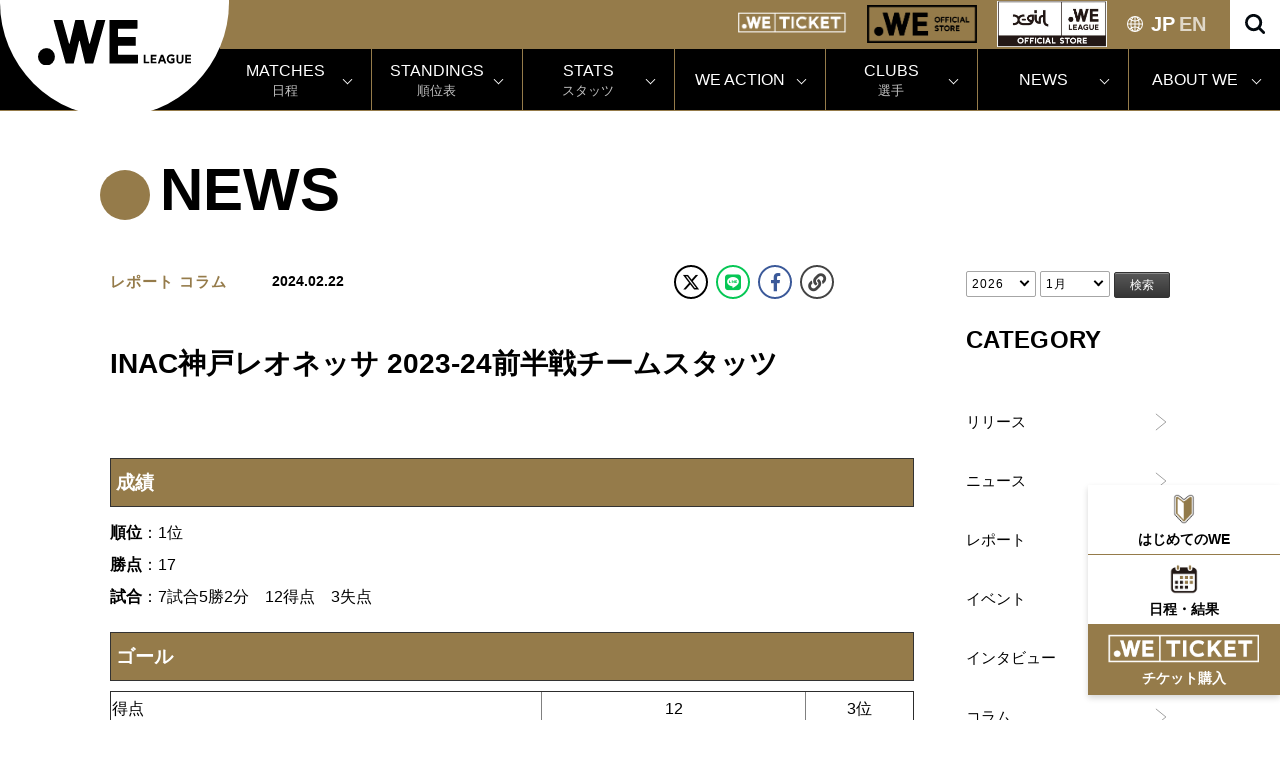

--- FILE ---
content_type: text/html; charset=UTF-8
request_url: https://weleague.jp/news/1283/
body_size: 9095
content:
<!doctype html>
<html>
<head prefix="og: http://ogp.me/ns# fb: http://ogp.me/ns/fb# article: http://ogp.me/ns/article#">
 <meta charset="UTF-8">
<!-- Global site tag (gtag.js) - Google Analytics -->
<script async src="https://www.googletagmanager.com/gtag/js?id=UA-180601087-1"></script>
<script>
  window.dataLayer = window.dataLayer || [];
  function gtag(){dataLayer.push(arguments);}
  gtag('js', new Date());

  gtag('config', 'UA-180601087-1');
</script>
  <meta name="viewport" content="width=device-width">
  <meta name="robots" content="ALL"><!-- noindex,nofollow -->
  <!--[if IE]><meta http-equiv="X-UA-Compatible" content="IE=edge"><![endif]-->
  <meta name="description" content="WEリーグの最新情報を掲載しています">
  <meta property="og:title" content="INAC神戸レオネッサ 2023-24前半戦チームスタッツ | WEリーグ | Women Empowerment League">
  <meta property="og:type" content="article">
  <meta property="og:locale" content="ja_JP">
  <meta property="og:image" content="https://weleague.jp/files/image/1283/1/名称未設定のデザイン (38).png">
  <meta property="og:url" content="https://weleague.jp/news/1283/">
  <meta property="og:site_name" content="WEリーグ | Women Empowerment League">
  <meta property="og:description" content="WEリーグの最新情報を掲載しています">
  <meta name="twitter:card" content="summary_large_image">
  <meta name="twitter:site" content="@JFA">
  <meta name="twitter:image" content="https://weleague.jp/files/image/1283/1/名称未設定のデザイン (38).png">
  <meta name="apple-mobile-web-app-status-bar-style" content="black-translucent">
  <meta name="apple-mobile-web-app-capable" content="no">
  <meta name="mobile-web-app-capable" content="no">
  <link rel="canonical" href="https://weleague.jp">
	<link rel="stylesheet" href="/css/match.css">
<!-- Google Tag Manager -->

<script>(function(w,d,s,l,i){w[l]=w[l]||[];w[l].push({'gtm.start':
new Date().getTime(),event:'gtm.js'});var f=d.getElementsByTagName(s)[0],
j=d.createElement(s),dl=l!='dataLayer'?'&l='+l:'';j.async=true;j.src=
'https://www.googletagmanager.com/gtm.js?id='+i+dl;f.parentNode.insertBefore(j,f);
})(window,document,'script','dataLayer','GTM-TW3SP9W4');</script>

<!-- End Google Tag Manager -->

<link rel="icon" type="image/x-icon" href="/favicon.ico">
<link rel="icon" type="image/png" href="/apple-touch-icon.png">
<link rel="apple-touch-icon" href="/apple-touch-icon.png">
<link rel="stylesheet" href="/css/main.css?240509">
<link rel="stylesheet" type="text/css" href="css/slick.css"/>
<link rel="stylesheet" href="https://cdnjs.cloudflare.com/ajax/libs/font-awesome/6.4.2/css/all.min.css" integrity="sha512-z3gLpd7yknf1YoNbCzqRKc4qyor8gaKU1qmn+CShxbuBusANI9QpRohGBreCFkKxLhei6S9CQXFEbbKuqLg0DA==" crossorigin="anonymous" referrerpolicy="no-referrer" />
<link rel ="stylesheet" href="https://cdnjs.cloudflare.com/">
<link rel="stylesheet" href="https://use.fontawesome.com/releases/v5.6.3/css/all.css">


<!-- head after --><title>INAC神戸レオネッサ 2023-24前半戦チームスタッツ | WEリーグ | Women Empowerment League</title>
</head>

<body class="dir-news dir-sub" id="news">
<!-- Google Tag Manager (noscript) -->

<noscript><iframe src="https://www.googletagmanager.com/ns.html?id=GTM-TW3SP9W4"
height="0" width="0" style="display:none;visibility:hidden"></iframe></noscript>

<!-- End Google Tag Manager (noscript) --> 
<header>
	 <div class="navigation_container">
		 <div id="mav_sm" class="sm_navigation">
			 <div class="navigation_core_sm">
				 <div class=""></div>
				 <a href="/" class="navigation_logo_container_sm">
					 <div class="navigation_logo_sm">
						 <img src="/img/logo_weleague.svg" alt="">
					 </div>
				 </a>
				 <div class="burger_sm">
					 <div class="burger_menu">
						 <div class="burger_icon _top"></div>
						 <div class="burger_icon _second"></div>
						 <div class="burger_icon _third"></div>
					 </div>
				 </div>
			 </div>
<!--
			 <div class="navigation_quick_sm">
				 <nav class="quick_nav">
					 <div class="quick_nav_item -external"><a href="">WE ACTION</a></div>
					 <div class="quick_nav_item -external"><a href="">GOODS</a></div>
				 </nav>
			 </div>
-->
		 </div>
		 <div id="nav" class="navigation">
			 <div class="navigation_core">
					 <div class="navigation_logo_container">
						 <a href="/"  class="navigation_logo">
							 <img src="/img/logo_weleague.svg" alt="">
						 </a>
					 </div>
				 <div class="navigation__primary">
					 <div class="navigation_top">
						 <nav class="top-slim-nav">
								 <div class="top-slim-nav_other">
									 <div class="other_item">
										<div class="header_ticket">
											<a href="https://weleague-ticket.pia.jp" target="_blank"><img src="/img/we-ticket.png" alt=""></a>
										 </div>
<!--
										 <div class="header_ticket _wesupporters">
											<a href="/wesupporters/"><img src="/img/we-supporters_w.png" alt=""></a>
										 </div>
-->
										 <div class="header_ticket _ec">
											 <a href="https://www.sskamo.co.jp/we-league/" target="_blank"><img src="/img/we-ec.png" alt=""></a>
										 </div>
										 <div class="header_ticket _xgirl">
											 <a href="https://calif.cc/pages/we-league" target="_blank"><img src="/img/xgirl-ec.jpg" alt=""></a>
										 </div>
										 <nav class="lang">
											 <div class="lang_active">
												 <div class="lang_text _active"><a href="/">JP</a></div>
												 <div class="lang_text"><a href="/en/">EN</a></div>
											 </div>
										 </nav>
										 <div class="header_search"></div>
											<div id="search-wrap" class="only-lg">
												<form role="search" method="get" id="searchform" action="https://www.google.co.jp/search" noindex>
											 	<input type="hidden" name="ie" value="utf8"/>
												<input type="hidden" name="oe" value="utf8"/>
												<input type="hidden" name="hl" value="ja">
												<input type="hidden" value="weleague.jp" name="sitesearch">
												<input type="text" value="" name="q" id="search-text" placeholder="search">
												<input type="submit" id="searchsubmit" value="">
												</form>
											</div>
									</div>
								 </div>
						 </nav>
					 </div>
					 <div class="navigation_second">
						 <nav class="main-nav">
							 <div class="nav_item"><a href="/matches/"><span>MATCHES</span><span class="_jp">日程</span></a></div>
							 <div class="nav_item"><a href="/standings/"><span>STANDINGS</span><span class="_jp">順位表</span></a></div>
							 <div class="nav_item"><a href="/stats/"><span>STATS</span><span class="_jp">スタッツ</span></a></div>
							 <div class="nav_item"><a href="/weaction/"><span>WE ACTION</span></a></div>
							 <div class="nav_item"><a href="/clubs/"><span>CLUBS</span><span class="_jp">選手</span></a></div>
							 <div class="nav_item"><a href="/news/"><span>NEWS</span></a></div>
							 <div class="nav_item"><a href="/about/"><span>ABOUT WE</span></a></div>
						 </nav>
						 <div id="search-wrap" class="only-sm">
							<form role="search" method="get" id="searchform" action="https://www.google.co.jp/search" noindex>
							<input type="hidden" name="ie" value="utf8"/>
							<input type="hidden" name="oe" value="utf8"/>
							<input type="hidden" name="hl" value="ja">
							<input type="hidden" value="weleague.jp" name="sitesearch">
							<input type="text" value="" name="q" id="search-text" placeholder="search">
							<input type="submit" id="searchsubmit" value="">
							</form>
						</div>
						 <div class="header_ticket _ticket"><a href="https://weleague-ticket.pia.jp" target="_blank"><img src="/img/we-ticket.png" alt=""></a></div>
<!--						 <div class="header_ticket _supporters"><a href="/wesupporters/"><img src="/img/we-supporters.png" alt=""></a></div>-->
						 <div class="header_ticket _ec"><a href="https://www.sskamo.co.jp/we-league/" target="_blank"><img src="/img/we-ec.png" alt=""></a></div>
						 <div class="header_ticket _xgirl"><a href="https://calif.cc/pages/we-league" target="_blank"><img src="/img/xgirl-ec.jpg" alt=""></a></div>
					 </div>
				 </div>
			 </div>
		 </div>
		 
	</div>
</header>

	<div class="container">
		<div class="we_sub">
					<h2>NEWS</h2>
				</div>
		<div class="contents_news">
			<div class="news_box">
				<div class="news_inner box">
					<div  class="news_header">
						<div class="news_info">
							<div class="info_cate">
								<span>レポート</span>
								<span>コラム</span>
							</div>
							<div class="info_date">2024.02.22</div>
							<div class="sns_box _top">
								<div class="sns_button twitter">
									<a href="https://twitter.com/intent/tweet?text=INAC%E7%A5%9E%E6%88%B8%E3%83%AC%E3%82%AA%E3%83%8D%E3%83%83%E3%82%B5+2023-24%E5%89%8D%E5%8D%8A%E6%88%A6%E3%83%81%E3%83%BC%E3%83%A0%E3%82%B9%E3%82%BF%E3%83%83%E3%83%84%0D%0Ahttps%3A%2F%2Fweleague.jp%2Fnews%2F1283%2F" title="Tweet" target="_blank"><i class="fa-brands fa-x-twitter"></i></a>
								</div>
								<div class="sns_button line">
									<a href="http://line.me/R/msg/text/?INAC%E7%A5%9E%E6%88%B8%E3%83%AC%E3%82%AA%E3%83%8D%E3%83%83%E3%82%B5+2023-24%E5%89%8D%E5%8D%8A%E6%88%A6%E3%83%81%E3%83%BC%E3%83%A0%E3%82%B9%E3%82%BF%E3%83%83%E3%83%84%0D%0Ahttps%3A%2F%2Fweleague.jp%2Fnews%2F1283%2F" title="LINE" target="_blank"><i class="fab fa-line"></i></a>
								</div>
								<div class="sns_button facebook">
									<a href="https://www.facebook.com/sharer/sharer.php?u=https%3A%2F%2Fweleague.jp%2Fnews%2F1283%2F" title="Facebook" target="_blank"><i class="fab fa-facebook-f"></i></a>
								</div>
								<div class="sns_button link">
									<span onclick="clipURL()"><i class="fas fa-link"></i></span>
								</div>
							</div>
						</div>
						<div class="news_keywords">
						</div>
						<div class="news_tittle">INAC神戸レオネッサ 2023-24前半戦チームスタッツ</div>
					</div>
					<div class="news_main">
						<div class="news_txt">

<h3 style="padding: 5px; margin-bottom: 10px; border: 1px solid #333333; background-color: #957b4a;"><span style="color: #ffffff;">成績</span></h3>
<p><strong>順位</strong>：1位</p>
<p><strong>勝点</strong>：17</p>
<p><strong>試合</strong>：7試合5勝2分　12得点　3失点</p>
<h3 style="padding: 5px; margin-bottom: 10px; border: 1px solid #333333; background-color: #957b4a;"><span style="color: #ffffff;">ゴール</span></h3>
<table style="border-collapse: collapse;" border="1">
<tbody>
<tr>
<td style="width: 168px;">得点</td>
<td style="width: 103px; text-align: center;">12</td>
<td style="width: 42px; text-align: center;">3位</td>
</tr>
<tr bgcolor="#e8e8e8">
<td style="width: 168px;">シュート/90min（本）</td>
<td style="width: 103px; text-align: center;"><span> 14.27</span></td>
<td style="width: 42px; text-align: center;">2位</td>
</tr>
<tr>
<td style="width: 168px;">平均シュート距離（m）</td>
<td style="width: 103px; text-align: center;">17.16</td>
<td style="width: 42px; text-align: center;">3位</td>
</tr>
</tbody>
</table>
<p><strong><br />時間帯別得失点</strong></p>
<p><img src="/files/tinymce/202402/時間帯別得失点5.png" /></p>
<br />
<p><strong>ゴールゾーン</strong></p>
<p><img src="/files/tinymce/202402/ゴールゾーン9.png" /></p>
<h3 style="padding: 5px; margin-bottom: 10px; border: 1px solid #333333; background-color: #957b4a;"><span style="color: #ffffff;">スタイル</span></h3>
<p><strong>ポゼッション</strong></p>
<table style="border-collapse: collapse;" border="1">
<tbody>
<tr>
<td style="width: 168px;">ボール支配率</td>
<td style="width: 103px; text-align: center;">54.80%</td>
<td style="width: 42px; text-align: center;">3位</td>
</tr>
<tr bgcolor="#e8e8e8">
<td style="width: 168px;">パス/90min（本）</td>
<td style="width: 103px; text-align: center;">529.47</td>
<td style="width: 42px; text-align: center;">2位</td>
</tr>
</tbody>
</table>
<br />
<p><img src="/files/tinymce/202402/ポゼッション14.png" /><br /><strong><br />ボールロスト</strong></p>
<table style="border-collapse: collapse;" border="1">
<thead>
<tr>
<td style="width: 168px;">90分平均</td>
<td style="width: 103px; text-align: center;">126</td>
<td style="width: 42px; text-align: center;">1位</td>
</tr>
</thead>
</table>
<img src="/files/tinymce/202402/ボールロスト7.png" /><br />
<p><strong>攻撃プレー</strong></p>
<table style="border-collapse: collapse;" border="1">
<tbody>
<tr>
<td style="width: 168px;">クロス/90min（本）</td>
<td style="width: 103px; text-align: center;">16.13（45％）</td>
<td style="width: 42px; text-align: center;">2位</td>
</tr>
<tr bgcolor="#e8e8e8">
<td style="width: 168px;">スルーパス/90min（本）</td>
<td style="width: 103px; text-align: center;">5.20（44%）</td>
<td style="width: 42px; text-align: center;">10位</td>
</tr>
<tr>
<td style="width: 168px;">ドリブル/90min（回）</td>
<td style="width: 103px; text-align: center;">24.93（56%）</td>
<td style="width: 42px; text-align: center;">5位</td>
</tr>
</tbody>
</table>
<p>※（）は成功率を記載<br /><strong><br />サイド攻撃<br /><img src="/files/tinymce/202402/サイド攻撃17.png" /><br /></strong></p>
<p><strong>守備プレー</strong></p>
<table style="border-collapse: collapse;" border="1">
<tbody>
<tr>
<td style="width: 168px;">PPDA</td>
<td style="width: 103px; text-align: center;">10.06</td>
<td style="width: 42px; text-align: center;">9位</td>
</tr>
<tr bgcolor="#e8e8e8">
<td style="width: 168px;">インターセプト/90min</td>
<td style="width: 103px; text-align: center;">46.8</td>
<td style="width: 42px; text-align: center;">9位</td>
</tr>
<tr>
<td style="width: 168px;">守備デュエル/90min</td>
<td style="width: 103px; text-align: center;">72.80（70%）</td>
<td style="width: 42px; text-align: center;">7位</td>
</tr>
</tbody>
</table>
<p>※（）は成功率を記載<br /><br /><strong>リカバリー<br /><img src="/files/tinymce/202402/リカバリー6.png" /></strong></p>
<h3 style="padding: 5px; margin-bottom: 10px; border: 1px solid #333333; background-color: #957b4a;"><span style="color: #ffffff;">キープレーヤー</span></h3>
<p><strong>シュート</strong></p>
<table style="border-collapse: collapse;" border="1">
<tbody>
<tr bgcolor="#e8e8e8">
<td style="width: 80px;">&nbsp;</td>
<td style="width: 160px; text-align: center;">合計</td>
</tr>
<tr>
<td style="width: 80px; text-align: center;">田中 美南</td>
<td style="width: 160px; text-align: center;">33（リーグ1位）</td>
</tr>
</tbody>
</table>
<p><b><br />クロス</b></p>
<table style="border-collapse: collapse;" border="1">
<tbody>
<tr bgcolor="#e8e8e8">
<td style="width: 80px;">&nbsp;</td>
<td style="width: 160px; text-align: center;">90分あたりの平均</td>
</tr>
<tr>
<td style="width: 80px; text-align: center;">北川 ひかる</td>
<td style="width: 160px; text-align: center;">5.42（リーグ1位）</td>
</tr>
</tbody>
</table>
<p><strong><br />パス</strong></p>
<table style="border-collapse: collapse;" border="1">
<tbody>
<tr bgcolor="#e8e8e8">
<td style="width: 80px;">&nbsp;</td>
<td style="width: 160px; text-align: center;">90分あたりの平均</td>
</tr>
<tr>
<td style="width: 80px; text-align: center;">三宅 史織</td>
<td style="width: 160px; text-align: center;">84.15（リーグ1位）</td>
</tr>
</tbody>
</table>
<h3 style="padding: 5px; margin-bottom: 10px; border: 1px solid #333333; background-color: #957b4a;"><span style="color: #ffffff;">出場選手</span></h3>
<table border="1" rules="rows">
<tbody>
<tr bgcolor="#e8e8e8">
<th><span style="font-weight: 400;">&nbsp;</span></th>
<th><span style="font-weight: 400;">&nbsp;</span></th>
<th style="text-align: left;"><span style="font-weight: 400;">出場</span></th>
<th style="text-align: left;"><span style="font-weight: 400;">出場時間</span></th>
<th style="text-align: left;"><span style="font-weight: 400;">得点</span></th>
</tr>
<tr>
<td style="text-align: center;">1</td>
<td>山下　杏也加</td>
<td style="text-align: left;">5</td>
<td style="text-align: left;">450</td>
<td style="text-align: left;">0</td>
</tr>
<tr>
<td style="text-align: center;">2</td>
<td>守屋　都弥</td>
<td style="text-align: left;">7</td>
<td style="text-align: left;">629</td>
<td style="text-align: left;">1</td>
</tr>
<tr>
<td style="text-align: center;">3</td>
<td>土光　真代</td>
<td style="text-align: left;">7</td>
<td style="text-align: left;">568</td>
<td style="text-align: left;">0</td>
</tr>
<tr>
<td style="text-align: center;">4</td>
<td>竹重　杏歌理</td>
<td style="text-align: left;">7</td>
<td style="text-align: left;">630</td>
<td style="text-align: left;">1</td>
</tr>
<tr>
<td style="text-align: center;">5</td>
<td>三宅　史織</td>
<td style="text-align: left;">7</td>
<td style="text-align: left;">608</td>
<td style="text-align: left;">0</td>
</tr>
<tr>
<td style="text-align: center;">6</td>
<td>松原　優菜</td>
<td style="text-align: left;">7</td>
<td style="text-align: left;">578</td>
<td style="text-align: left;">0</td>
</tr>
<tr>
<td style="text-align: center;">7</td>
<td>山本　摩也</td>
<td style="text-align: left;">7</td>
<td style="text-align: left;">364</td>
<td style="text-align: left;">1</td>
</tr>
<tr>
<td style="text-align: center;">8</td>
<td>増矢　理花</td>
<td style="text-align: left;">3</td>
<td style="text-align: left;">91</td>
<td style="text-align: left;">0</td>
</tr>
<tr>
<td style="text-align: center;">9</td>
<td>田中　美南</td>
<td style="text-align: left;">7</td>
<td style="text-align: left;">627</td>
<td style="text-align: left;">3</td>
</tr>
<tr>
<td style="text-align: center;">10</td>
<td>成宮　唯<span> </span></td>
<td style="text-align: left;">7</td>
<td style="text-align: left;">595</td>
<td style="text-align: left;">1</td>
</tr>
<tr>
<td style="text-align: center;">11</td>
<td>髙瀬　愛実</td>
<td style="text-align: left;">7</td>
<td style="text-align: left;">245</td>
<td style="text-align: left;">2</td>
</tr>
<tr>
<td style="text-align: center;">13</td>
<td>北川　ひかる</td>
<td style="text-align: left;">7</td>
<td style="text-align: left;">626</td>
<td style="text-align: left;">1</td>
</tr>
<tr>
<td style="text-align: center;">15</td>
<td>井手　ひなた</td>
<td style="text-align: left;">1</td>
<td style="text-align: left;">4</td>
<td style="text-align: left;">0</td>
</tr>
<tr>
<td style="text-align: center;">16</td>
<td>天野　紗</td>
<td style="text-align: left;">7</td>
<td style="text-align: left;">505</td>
<td style="text-align: left;">0</td>
</tr>
<tr>
<td style="text-align: center;">17</td>
<td>箕輪　千慧</td>
<td style="text-align: left;">1</td>
<td style="text-align: left;">1</td>
<td style="text-align: left;">0</td>
</tr>
<tr>
<td style="text-align: center;">18</td>
<td>戸梶　有野里</td>
<td style="text-align: left;">0</td>
<td style="text-align: left;">0</td>
<td style="text-align: left;">0</td>
</tr>
<tr>
<td style="text-align: center;">19</td>
<td>林　愛花</td>
<td style="text-align: left;">2</td>
<td style="text-align: left;">9</td>
<td style="text-align: left;">0</td>
</tr>
<tr>
<td style="text-align: center;">20</td>
<td>桑原　藍</td>
<td style="text-align: left;">2</td>
<td style="text-align: left;">23</td>
<td style="text-align: left;">1</td>
</tr>
<tr>
<td style="text-align: center;">21</td>
<td>船田　麻友</td>
<td style="text-align: left;">2</td>
<td style="text-align: left;">180</td>
<td style="text-align: left;">0</td>
</tr>
<tr>
<td style="text-align: center;">24</td>
<td>愛川　陽菜</td>
<td style="text-align: left;">7</td>
<td style="text-align: left;">195</td>
<td style="text-align: left;">1</td>
</tr>
<tr>
<td style="text-align: center;">30</td>
<td>松木　葵</td>
<td style="text-align: left;">2</td>
<td style="text-align: left;">2</td>
<td style="text-align: left;">0</td>
</tr>
</tbody>
</table>
<p style="text-align: right;"><br />データ提供: Wyscout (Hudl社)</p>
						</div>
					</div>
				</div>
				<div class="p-archive__footer">
				  <div class="c-pager">
            <div class="c-pager__nav -prev">
              <a href="/news/1282/" class="c-pager__nav-text">PREV</a>
            </div>
            <div class="c-pager__back">
              <a href="/news/">
                <svg class="c-pager__back-svg" xmlns="http://www.w3.org/2000/svg" viewBox="0 0 19 19">
                  <g transform="translate(-658 -2618)">
                    <rect class="c-pager__back-path" width="5" height="5" transform="translate(658 2618)"></rect>
                    <rect class="c-pager__back-path" width="5" height="5" transform="translate(665 2618)"></rect>
                    <rect class="c-pager__back-path" width="5" height="5" transform="translate(672 2618)"></rect>
                    <rect class="c-pager__back-path" width="5" height="5" transform="translate(658 2625)"></rect>
                    <rect class="c-pager__back-path" width="5" height="5" transform="translate(665 2625)"></rect>
                    <rect class="c-pager__back-path" width="5" height="5" transform="translate(672 2625)"></rect>
                    <rect class="c-pager__back-path" width="5" height="5" transform="translate(658 2632)"></rect>
                    <rect class="c-pager__back-path" width="5" height="5" transform="translate(665 2632)"></rect>
                    <rect class="c-pager__back-path" width="5" height="5" transform="translate(672 2632)"></rect>
                  </g>
                </svg>
              </a>
            </div>
            <div class="c-pager__nav -next">
              <a href="/news/1284/" class="c-pager__nav-text">NEXT</a>
            </div>

					  
          </div>
				</div>
			</div>

			<div class="news_footer">
				<div class="select-inner">
					<form action="/news/">
					<ul class="reset select-list">
						<li>
							<div class="item-select">
								<select name="y">
									<option value="2026" selected>2026</option>
									<option value="2025">2025</option>
									<option value="2024">2024</option>
									<option value="2023">2023</option>
									<option value="2022">2022</option>
									<option value="2021">2021</option>
									<option value="2020">2020</option>
								</select>
							</div>
						</li>
						<li>
							<div class="item-select">
								<select name="m">
									<option value="1" selected>1月</option>
									<option value="2">2月</option>
									<option value="3">3月</option>
									<option value="4">4月</option>
									<option value="5">5月</option>
									<option value="6">6月</option>
									<option value="7">7月</option>
									<option value="8">8月</option>
									<option value="9">9月</option>
									<option value="10">10月</option>
									<option value="11">11月</option>
									<option value="12">12月</option>
								</select>
							</div>
						</li>
						<li>
							<input type="submit" value="検索" class="select-btn">
						</li>
					</ul>
					</form>
				</div>
				<div class="news_sub">
					<h3>CATEGORY</h3>
					<ul>
						<li>
							<a href="/news/category/release/" class="p-news_sub__text">リリース</a>
						</li>
						<li>
							<a href="/news/category/news/" class="p-news_sub__text">ニュース</a>
						</li>
						<li>
							<a href="/news/category/report/" class="p-news_sub__text">レポート</a>
						</li>
						<li>
							<a href="/news/category/event/" class="p-news_sub__text">イベント</a>
						</li>
						<li>
							<a href="/news/category/interview/" class="p-news_sub__text">インタビュー</a>
						</li>
						<li>
							<a href="/news/category/column/" class="p-news_sub__text">コラム</a>
						</li>
					</ul>
				</div>
				<div class="news_sub">
					<h3>KEYWORD</h3>
					<ul>
						<li>
							<a href="/news/keyword/11/" class="p-news_sub__text">#リーグ戦</a>
						</li>
						<li>
							<a href="/news/keyword/12/" class="p-news_sub__text">#カップ戦</a>
						</li>
						<li>
							<a href="/news/keyword/13/" class="p-news_sub__text">#月間・年間ベスト賞</a>
						</li>
						<li>
							<a href="/news/keyword/09/" class="p-news_sub__text">#WE ACTION</a>
						</li>
						<li>
							<a href="/news/keyword/01/" class="p-news_sub__text">#女性活躍推進</a>
						</li>
						<li>
							<a href="/news/keyword/05/" class="p-news_sub__text">#JFA</a>
						</li>
						<li>
							<a href="/news/keyword/06/" class="p-news_sub__text">#なでしこリーグ</a>
						</li>
						<li>
							<a href="/news/keyword/14/" class="p-news_sub__text">#皇后杯</a>
						</li>
					</ul>
				</div>
			</div>
		</div>
	</div>
	<div id="top-sns">
<div class="container">
	<div class="item-sns">
			<strong>FOLLOW US</strong>
			<ul>
					<li class="icon-twitter"><a href="https://twitter.com/we_league_jp" target="_blank">Twitter</a></li>
					<li class="icon-youtube"><a href="https://www.youtube.com/channel/UCCp4d48-EN9WQRmfX9YQjIA" target="_blank">Youtube</a></li>
					<li class="icon-instagram"><a href="https://www.instagram.com/we_league/" target="_blank">Instagram</a></li>
					<li class="icon-line"><a href="https://page.line.me/276ulyvw" target="_blank">LINE</a></li>
					<li class="icon-tiktok"><a href="https://www.tiktok.com/@weleague" target="_blank">TikTok</a></li>
			</ul>
	</div>
</div>
</div>
<div class="item-sponsor">
<div class="container">
<div class="text-center"><h2 class="we_ttl _bk">PARTNERS</h2></div>
<div class="sponsor_logo">
<div class="col">
	<h2>タイトルパートナー</h2>
	<ul>
		<li class="logo-big"><a href="https://www.sompo-hd.com" target="_blank"><img src="/img/sponsor/sompo.png" alt="ＳＯＭＰＯホールディングス株式会社"></a></li>
	</ul>
</div>
</div>
<div class="sponsor_logo">
<div class="col">
	<h2>カップタイトルパートナー</h2>
	<ul>
		<li class="logo-big"><a href="https://www.kracie.co.jp/" target="_blank"><img src="/img/sponsor/kracie.png" alt="クラシエ株式会社"></a></li>
	</ul>
</div>
</div>
<div class="sponsor_logo">
	<div class="col">
		<h2>ゴールドパートナー/グラスルーツパートナー</h2>
		<ul>
			<li class="logo-large"><a href="https://www.daihatsu.co.jp/top.htm" target="_blank"><img src="/img/sponsor/daihatsu.png" alt="ダイハツ工業株式会社"></a></li>
		</ul>
	</div>
</div>

<div class="sponsor_logo">
	<div class="col">
		<h2>シルバーパートナー</h2>
		<ul>
			<li><span>オフィシャルサプライヤー</span><a href="https://x-girl.jp" target="_blank"><img src="/img/sponsor/x-girl.png" alt="株式会社ビーズインターナショナル"></a></li>
			<li><a href="https://www.kracie.co.jp/" target="_blank"><img src="/img/sponsor/kracie.png" alt="クラシエ株式会社"></a></li>
			<li><a href="https://www.nishihara-shokai.co.jp/" target="_blank"><img src="/img/sponsor/nishihara-shokai.png" alt="株式会社西原商会"></a></li>
		</ul>
	</div>
</div>
<div class="sponsor_logo">
	<div class="col">
		<h2>オフィシャルブロードキャスティングパートナー</h2>
		<ul>
			<li class="logo-large"><a href="https://www.dazn.com/ja-JP/l/welcome" target="_blank"><img src="/img/sponsor/dazn.png" alt="DAZN Japan Investment合同会社"></a></li>
		</ul>
	</div>
</div>
<div class="sponsor_logo">
	<div class="col">
		<h2>オフィシャルメディアパートナーズ</h2>
		<ul>
			<li><a href="https://www.yomiuri.co.jp/" target="_blank"><img src="/img/sponsor/yomiuri.png" alt="株式会社読売新聞東京本社"></a></li>
		</ul>
	</div>
</div>
<div class="sponsor_logo">
	<div class="col">
		<h2>ソーシャルインパクトパートナー</h2>
		<ul>
			<li class="logo-middle"><a href="https://kpmg.com/jp/ja/home/about/kc.html" target="_blank"><img src="/img/sponsor/kpmg.png" alt="KPMGコンサルティング株式会社"></a></li>
		</ul>
	</div>
</div>

<div class="sponsor_logo flex">
	<div class="col">
		<h2>オフィシャルエクイップメントパートナー</h2>
		<ul>
			<li class="logo-small"><a href="https://www.molten.co.jp/" target="_blank"><img src="/img/sponsor/molten.png" alt="株式会社モルテン"></a></li>
		</ul>
	</div>
	<div class="col">
		<h2>オフィシャルチケッティングパートナー</h2>
		<ul>
			<li class="logo-small"><a href="https://corporate.pia.jp/index.html" target="_blank"><img src="/img/sponsor/pia.png" alt="ぴあ株式会社"></a></li>
		</ul>
	</div>
</div>
<div class="sponsor_logo flex">
	<div class="col">
		<h2>WE ACTIONパートナー</h2>
		<ul>
			<li class="logo-mini"><a href="https://www.shinkin.org/" target="_blank"><img src="/img/sponsor/shinkin.png" alt="全国信用金庫協会"></a></li>
			<li class="logo-mini"><a href="https://www.persol-group.co.jp/" target="_blank"><img src="/img/sponsor/persol-group.png" alt="PERSOL"></a></li>
		</ul>
	</div>
</div>
</div>
</div>
<footer>
	<div class="container">
		<div class="footer_inner">
			<div class="we_logo only-lg"><a href="/"><img src="/img/logo_weleague.svg" alt=""></a></div>
			<ul  class="footer_link">
				<li class="link_item"><a href="/privacypolicy/">プライバシーポリシー</a></li>
				<li class="link_item"><a href="/legal/">利用規約</a></li>
				<li class="link_item"><a href="/media/">メディアの皆様へ</a></li>
				<li class="link_item"><a href="/manners/">観戦ルール・マナー</a></li>
				<li class="link_item"><a href="/pdf/terminology_251225.pdf" target="_blank">用語集</a></li>
				<li class="link_item"><a href="/contact/faq/">お問い合わせ</a></li>
			</ul>
			
			<div class="we_logo only-sm"><a href="/"><img src="/img/logo_weleague.svg" alt=""></a></div>
		</div>
		<p class="copy">©Women Empowerment League ALL RIGHTS RESERVED.</p>
	</div>
</footer>
<div class="bottom-footer-list">
	<ul class="reset">
		<li><a href="/hajimetewe/" class="icon-hajimete"><div class="bottom-icon"><img src="/img/icon/icon-hajimete.png" alt=""></div><span>はじめてのWE</span></a></li>
		<li><a href="/matches/" class="icon-matches"><div class="bottom-icon"><img src="/img/icon/icon-matches.png" alt=""></div><span>日程・結果</span></a></li>
		<li><a href="https://weleague-ticket.pia.jp/" target="_blank" class="icon-ticket"><div class="bottom-icon"><img src="/img/we-ticket.png" alt=""></div><span>チケット購入</span></a></li>
	</ul>
</div>



















<script type="text/javascript" src="https://cdnjs.cloudflare.com/ajax/libs/jquery/1.11.3/jquery.min.js"></script>
<script src="/wp/wp-content/themes/weleague/assets/js/vender/swiper.min.js"></script>
<script src="/js/main.js"></script>
<script src="https://unpkg.com/scrollreveal"></script>
<script src="https://code.jquery.com/jquery-1.12.4.min.js" integrity="sha256-ZosEbRLbNQzLpnKIkEdrPv7lOy9C27hHQ+Xp8a4MxAQ=" crossorigin="anonymous"></script>
<script src="https://cdnjs.cloudflare.com/ajax/libs/jQuery-rwdImageMaps/1.6/jquery.rwdImageMaps.min.js"></script>

<script>
    $('img[usemap]').rwdImageMaps();
</script>
<script src="https://cdnjs.cloudflare.com/ajax/libs/lightcase/2.5.0/js/lightcase.min.js" integrity="sha512-i+A2/k3mB4TtIRp6fyk8Q+xzJqKusi0bvFgCIfDtdJT1tDEMqYvKo60q3bvp6LzGIeS6BahqN4AklwwxbdSaog==" crossorigin="anonymous"></script>
<link rel="stylesheet" href="https://cdnjs.cloudflare.com/ajax/libs/lightcase/2.5.0/css/lightcase.min.css" integrity="sha512-UMjmYgC4H9o2+uhTFLYJVdzXfRonz73J/rZ0QMHXTRrpZQ1EE7irVZedfTuIiR4IEMDao3k9YMZCgQiaPi0paA==" crossorigin="anonymous" />
<script type="text/javascript">
	jQuery(document).ready(function($) {
		$('a[data-rel^=lightcase]').lightcase({
	transition: 'fade',
	showSequenceInfo: false,
	showCaption: false
}
		);
	});
</script>
<script>
	$(function () {
		$('.bottom_banner_close.is-ticket').click(function () {
			$('.bottom_banner.is-ticket').fadeOut();
		});
	});
</script>
<script>
	$(function () {
		$('.bottom_banner_close.is-supporters').click(function () {
			$('.bottom_banner.is-supporters').fadeOut();
		});
	});
</script>
<script>
	$(function () {
		$('.bottom_banner_close.is-banner').click(function () {
			$('.bottom_banner.is-banner').fadeOut();
		});
	});
</script>
<script>
function clipURL() {
	$('body').append('<textarea id="currentURL" style="position:fixed;left:-100%;">'+location.href+'</textarea>');
	$('#currentURL').select();
	document.execCommand('copy');
	$('#currentURL').remove();
	alert("URLをコピーしました。");
}
</script>
<script>
	$(function () {
	// ヘッダーの位置
	const pos = $('header').offset().top;
	// ヘッダーの高さ
	const height = $('header').outerHeight();

	$(window).scroll(function () {
		// スクロール量がヘッダーの位置を超えた場合
		if ($(this).scrollTop() > pos) {
			// ヘッダーにfixedクラスを付与
			$('header').addClass('fixed');
			// bodyにヘッダーの高さ分のpadding-topをつける
			$( 'body' ).css( 'padding-top', height);
			// 超えない場合
			} else {
			//ヘッダーのfixedクラスを外す
			$('header').removeClass('fixed');
			// bodyのpadding-topをなくす
			$( 'body' ).css( 'padding-top', 0);
		}
	});
	});
</script>
<script>
//開閉ボタンを押した時には
$(".header_search").click(function () {
$(this).toggleClass('btnactive');//.open-btnは、クリックごとにbtnactiveクラスを付与＆除去。1回目のクリック時は付与
$("#search-wrap").toggleClass('panelactive');//#search-wrapへpanelactiveクラスを付与
$('#search-text').focus();//テキスト入力のinputにフォーカス
});
</script>

	<script async src="https://platform.twitter.com/widgets.js" charset="utf-8"></script>
<script async src="//www.instagram.com/embed.js"></script>
</body>
</html>


--- FILE ---
content_type: text/css
request_url: https://weleague.jp/css/main.css?240509
body_size: 27531
content:
@charset "UTF-8";

/* CSS Document */
html	{font-size: 62.5%;height: 100%;}
body{
	width: 100%;
	height: 100%;
	margin: 0;
	padding: 0;
	color: #000000;
	background-color: #FFFFFF;
	font-family: "游ゴシック", YuGothic, "ヒラギノ角ゴ ProN W3", Hiragino Kaku Gothic ProN, -apple-system, BlinkMacSystemFont, "Helvetica Neue", Arial, "メイリオ", Meiryo, sans-serif;
	font-weight: 400;
	font-size: 1.6rem;
	font-size: 16px;
	line-height: 1.6;
	overflow-x: hidden;
	-webkit-text-size-adjust: 100%;
	position: relative;
}
body._en{
	font-family: "Helvetica Neue", "游ゴシック", YuGothic, "ヒラギノ角ゴ ProN W3", Hiragino Kaku Gothic ProN, Arial, "メイリオ", Meiryo, sans-serif;
}
figure {padding: 0;margin: 0;}
ul,li{list-style: none;padding: 0;margin: 0;line-height: 1.8;}
ul.disc,ul.disc_w,ul.disc_b{padding-left: 15px;}
ul.disc li{padding-left: 0;text-indent: -8px;}
ul.disc li:before{
	content:  ""; 
    width:  8px;
    height:  8px; 
    display:  inline-block; 
    background-color: #957B4A;
    border-radius:  50%;  
	position:  relative; 
    top: -1px; 
	left: -8px;	
}
ul.disc_w li:before{
	content:  ""; 
    width:  8px;
    height:  8px; 
    display:  inline-block; 
    background-color: #FFFFFF;
    border-radius:  50%;  
	position:  relative; 
    top: -1px; 
	left: -8px;	
}
ul.disc_b li:before{
	content:  ""; 
    width:  8px;
    height:  8px; 
    display:  inline-block; 
    background-color: #000000;
    border-radius:  50%;  
	position:  relative; 
    top: -1px; 
	left: -8px;	
}
article, aside, details, figcaption, figure, footer, header, hgroup, menu, nav, section{display: block;}
*{-webkit-box-sizing: border-box;box-sizing: border-box;}

a::selection, br::selection, dd::selection, dt::selection, h1::selection, h2::selection, h3::selection, h4::selection, h5::selection, h6::selection, li::selection, p::selection, small::selection, span::selection, ul::selection {
background-color: #957B4A;
color: #fff;
}

.clearfix:before, .clearfix:after { content: " "; display: table;}
.clearfix:after { clear: both;}
.clearfix {*zoom:1;display: block;}
em	{font-style: normal;}
img	{max-width: 100%; height: auto; vertical-align: top;}
a img	{ border: none;}
a:hover img	{opacity:0.7;filter: alpha(opacity=70);}
a	{text-decoration: none;color: #FFFFFF;}

dt,dd,dl{padding: 0;margin: 0;}
.reset, .reset > dt, .reset > dd	{margin: 0; padding: 0; list-style-type: none;}
.reset-t	{margin-top: 0; padding-top: 0;}
.reset-b	{margin-bottom: 0; padding-bottom: 0;}
.text-center{text-align: center;}
.mb_30{margin-bottom: 30px;}
.mb_20{margin-bottom: 20px;}
.mb_10{margin-bottom: 10px;}
.mt_30{margin-top: 30px;}
.mt_20{margin-top: 20px;}
.mt_10{margin-top: 10px;}
.m-30{margin: 30px;}
.m-20{margin: 30px;}
.m-10{margin: 30px;}
.fs-13{font-size: 13px;}
.fs-18{font-size: 18px;}
.text-red{color: #C4403E}

.w-max{width: 100%;}
.w-100{width: 100px;}
.w-200{width: 200px;}
.w-300{width: 300px;}
.w-400{width: 400px;}
.w-80{width: 80%;}
.w-70{width: 70%;}
.w-60{width: 60%;}
.w-50{width: 50%;}


.we_ttl{font-size: 3.6rem;margin-bottom: 20px;font-family: "Helvetica Neue", "游ゴシック", YuGothic, "ヒラギノ角ゴ ProN W3", Hiragino Kaku Gothic ProN, Arial, "メイリオ", Meiryo, sans-serif;margin-top: 0;}
.we_ttl._bk{color: #000000}
.we_sub{margin-bottom: 50px;}
.we_sub h2{margin: 0;font-size: 60px;font-family:  "Helvetica Neue", "游ゴシック", YuGothic, "ヒラギノ角ゴ ProN W3", Hiragino Kaku Gothic ProN, Arial, "メイリオ", Meiryo, sans-serif;position: relative;padding-left: 50px;line-height: 1;}
.we_sub h2:before{
	display: block;
	position: absolute;
	bottom: 0;
	left: 40px;
	-webkit-transform: translate(-100%, 0);
	-ms-transform: translate(-100%, 0);
	transform: translate(-100%, 0);
	border-radius: 50%;
	background: #957B4A;
	width: 50px;
	height: 50px;
	content: "";
}
h2.midashi{background-color: rgba(149,123,74,0.80);color: #FFFFFF;font-size: 18px;padding: 8px 14px;}
.group-ttl{background-color: #242424;color: #FFFFFF;box-sizing: border-box;padding: 5px 10px;font-size: 20px;}
table.table{border-collapse: collapse;border-spacing: 0;width: 100%;font-size: 13px;border-top: 1px solid #1B1B1B;}
table.table tr{border-left: 1px solid #1B1B1B;border-bottom: 1px solid #1B1B1B;}
table.table tr td{
	padding: 15px 20px;
	text-align: left;
	border-right: 1px solid #1B1B1B;
	vertical-align: middle;
}
table.table tr th{
	padding: 15px 20px;
	text-align: center;
	border-right: 1px solid #1B1B1B;
	vertical-align: middle;
	font-weight: bold;
}
.contents{padding-top: 60px;padding-bottom: 60px;}
.dir-top .contents{padding: 0;}
/*トップページモーダル*/
#layer_board_area .layer_board_bg,
#layer_board_area .layer_board {
position: absolute;
}
#layer_board_area .layer_board_bg {
position: fixed;
width: 100%;
height: 100%;
z-index: 1000;
top: 0;
left: 0;
display: none;
cursor: pointer;
background: #000;
}
#layer_board_area .layer_board {
display: none;
position: fixed;
top: 50%;
left: 50%;
transform: translate(-50%,-50%);
text-align: center;
z-index: 2000;
padding: 5px;
width: 40%;
}
#layer_board_area .layer_board .layer_board_inner{
	position: relative;
	text-align: center;
}
#layer_board_area .layer_board .layer_board-img{
position: relative;
	display: inline-block;
}
#layer_board_area .layer_board figure{
	display: inline-block;
}
#layer_board_area .layer_board p {
margin-bottom: 50px
}
#layer_board_area .btn_close {
display: flex;
align-items: center;
justify-content: center;
text-decoration: none;
background: #1A1A1A;
color: #fff;
text-align: center;
width: 50px;
height: 50px;
margin: 0 auto;
border-radius: 50%;
position: absolute;
top: -30px;
right: -10px;
border: 1px solid #fff;
	z-index: 100;
}
#layer_board_area .btn_close img{
width: 23px;
}
#layer_board_area h2{
	margin-top: 0;
	margin-bottom: 10px;
	font-size: 1.8rem;
}
/*--プルダウンメニュー--*/
.select_filter{width: 100%;padding: 16px 0;position: relative;margin: 30px auto 0;text-align: center;}
.select-year_def{
    margin: 0 auto;
    width: 130px;
    height: 32px;
    background-color: #FFFFFF;
    border-radius: 4px;
    display: -webkit-box;
    display: -ms-flexbox;
    display: flex;
    -webkit-box-pack: justify;
    -ms-flex-pack: justify;
    justify-content: space-between;
    -webkit-box-align: center;
    -ms-flex-align: center;
    align-items: center;
    border: 1px solid #000;

}
.select-year_def .ttl{width: 35%;font-size: 12px;font-weight: bold;color: #777777;margin-top: 4px;}
.select-year_def .data{width: 100%;position: relative;}
.select-year_def .data:before{
    display: block;
content: " ";
position: absolute;
top: 50%;
right: 10px;
width: 21px;
height: 30px;
background: url("/img/icon/icon_triangle.png") 0 0 no-repeat;
background-size: cover;
pointer-events: none;
-webkit-transform: translate(0, -50%);
transform: translate(0, -50%);
}
select {
-webkit-appearance: none;
-moz-appearance: none;
appearance: none;
width: 100%;

margin: 0;
border: 0;
outline: none;
font-size: 14px;
letter-spacing: 1px;
color: #000000;
background: #fff;
cursor: pointer;
padding-left: 5px;
}


.season-selector{background-color: #cbcbcb;padding-top: 15px;margin-bottom: 30px;}
.season-selector ul{
    margin: 0 auto;
    width: 100%;
    max-width: 990px;
    display: -webkit-box;
    display: -ms-flexbox;
    display: flex;
    -webkit-box-pack: center;
    -ms-flex-pack: center;
    justify-content: center;
    -webkit-box-align: center;
    -ms-flex-align: center;
    align-items: center;
}
.season-selector ul .season-selector_item{
    width: 50%;
    font-size: 18px;
    line-height: 32px;
    text-align: center;
    background-color: #000000;
}
.season-selector ul .season-selector_item a{
    display: flex;
    color: #FFFFFF;
    font-weight: bold;
    text-align: center;
    animation: show .4s linear 0s;
    font-size: 18px;
    line-height: 56px;
    align-items: center;
    justify-content: center;
    height: 56px;
}
.season-selector ul .season-selector_item a.active{background-color: #FFFFFF;color: #000000;}
.season-selector ul .season-selector_item a img{height: 50px}
/*----------ボタン----------*/
.btn{
	font-size: 1.6rem;
	font-weight: 700;
	line-height: 1.5;
	position: relative;
  display: inline-block;
  padding: 1.3rem 6rem;
  cursor: pointer;
  -webkit-user-select: none;
  -moz-user-select: none;
  -ms-user-select: none;
  user-select: none;
  -webkit-transition: all 0.3s;
  transition: all 0.3s;
  text-align: center;
  vertical-align: middle;
  text-decoration: none;
  letter-spacing: 0.1em;
  color: #FFFFFF;
	overflow: hidden;
	background-color: #000000;
	margin-top: 30px;
}
.btn span{position: relative;}
.btn:before{
	position: absolute;
	top: 0;
	left: 0;
	width: 50px;
	height: 50px;
	content: '';
	-webkit-transition: all .5s ease-in-out;
	transition: all .5s ease-in-out;
	-webkit-transform: translateX(-50%) translateY(0);
	transform: translateX(-50%) translateY(0px);
	border-radius: 50%;
	background-color: #957B4A;
}
.btn.bg_g:before{
	background-color: #000000;
}
.btn:hover:before{
	width: 400px;height: 400px;-webkit-transform: translateX(-1%) translateY(-175px);transform: translateX(-1%) translateY(-175px);
}
.btn.bg_g:hover:before{
	width: 400px;height: 400px;-webkit-transform: translateX(-1%) translateY(-175px);transform: translateX(-1%) translateY(-175px);
}
.btn.bg_w{color: #000000;background-color: #FFFFFF;}
.btn.bg_w:hover{color: #FFFFFF}
.btn.bg_g{color: #FFFFFF;background-color: #957B4A;}
._btn{
	display: flex;
	justify-content: center;
	align-items: center;
	width: 400px;
	height: 60px;
	position: relative;
	background: #957B4A;
	border: 1px solid #957B4A;
	border-radius: 999px;
	box-sizing: border-box;
	/* padding: 0 45px 0 25px; */
	color: #fff;
	font-size: 15px;
	letter-spacing: 0.1em;
	line-height: 1.3;
	text-decoration: none;
	transition-duration: 0.3s;
	text-align: center;
	font-weight: bold;
}
._btn.text-center{
	margin: 0 auto;
}
._btn:before{
	content: '';
	  width: 8px;
	  height: 8px;
	  border: 0;
	  border-top: 2px solid #fff;
	  border-right: 2px solid #fff;
	  transform: rotate(45deg);
	  position: absolute;
	  top: 50%;
	  right: 25px;
	  margin-top: -6px;
}
._btn:hover{background: #fff;color: #957B4A;}
._btn:hover:before{border-top: 2px solid #957B4A;border-right: 2px solid #957B4A;}
._btn a{color: #FFFFFF!important;text-decoration: none!important;}
._btn:hover a{color: #957B4A!important;}
.comingsoon-text{font-size: 20px;font-weight: bold;}
#news.dir-sub .news_txt a.btn_link
{
	position: relative;
	background-color: #957B4A;
	display: block;
	text-align: center;
	width: 300px;
	padding: 5px;
	color: #FFFFFF;
	border-radius: 3px;
}
#news.dir-sub .news_txt a.btn_link:hover{text-decoration: none;}
#news.dir-sub .news_txt a.btn_link:before{
	display: block;
	position: absolute;
	top: 0;
	right: 10px;
	background: url("../img/icon/arrow-r_w.svg") no-repeat center;
	background-size: contain;
	width: 18px;
	height: 100%;
	content: "";
}
#news.dir-sub .news_txt a._btn{
	color: #FFFFFF;
}

.block-box{padding-top: 50px;padding-bottom: 60px;}
/*----------TOP----------*/
body.dir-top{
	background-color: #000000;
	color: #FFFFFF
}
.Postpone-txt{font-weight: bold;margin: 15px 0 0;}
.Postpone-txt a{
	font-weight: bold;
	color: #FFFFFF;
	font-size: 15px;
	transition: all 0.3s;
	display: inline-block;
	background-color: #957B4A;
	box-sizing: border-box;
	padding: 10px;
}
.Postpone-txt a:hover{color: #957B4A;background-color: #FFFFFF;}
.Postpone-txt i{display: inline-block;margin-left: 5px;}
/*----------TOPICS----------*/
.dir-top #topics{background-color: #FFFFFF;}
.dir-top #topics .sliderArea{position: relative;}
.dir-top #topics .slick-slide{padding-right: 20px;padding-left: 20px;transition: all ease-in-out .3s;opacity: .2;}
.dir-top #topics .slick-slide a{color: #000000;outline:none;}
.dir-top #topics .slick-current{opacity: 1}
.dir-top #topics .slick-prev,.dir-top #topics .slick-next{
	font-size: 0;
line-height: 0;
position: absolute;
top: 50%;
display: block;
width: 20px;
height: 20px;
padding: 0;
-webkit-transform: translate(0, -50%);
-ms-transform: translate(0, -50%);
transform: translate(0, -50%);
cursor: pointer;
color: transparent;
border: none;
outline: none;
background: transparent;
}
.dir-top #topics .slick-next{right: -25px;}
.dir-top #topics .slick-prev{left: -25px;}
.dir-top #topics .slick-prev:before,.dir-top #topics .slick-next:before{
	font-family: 'slick';
	font-size: 20px;
	line-height: 1;
	opacity: .75;
	-webkit-font-smoothing: antialiased;
	-moz-osx-font-smoothing: grayscale;
	color: #FFFFFF;
}
.dir-top #topics .slick-prev:before{content: '←';}
.dir-top #topics .slick-next:before{content: '→';}
.dir-top #topics .slick-dots,.dir-top #movie .slick-dots{
	position: absolute;
	bottom: -15px;
	display: block;
	width: 100%;
	padding: 0;
	margin: 0;
	list-style: none;
	text-align: center;
}
.dir-top #movie .slick-dots{
	bottom: -30px;
}
.dir-top #topics .slick-dots li,.dir-top #movie .slick-dots li{
	position: relative;
	display: inline-block;
	width: 20px;
	height: 20px;
	padding: 0;
	cursor: pointer;
}
.dir-top #topics .slick-dots li button,.dir-top #movie .slick-dots li button{
	font-size: 0;
	line-height: 0;
	display: block;
	width: 20px;
	height: 20px;
	padding: 5px;
	cursor: pointer;
	color: transparent;
	border: 0;
	outline: 0;
	background: 0 0;
}
.dir-top #topics .slick-dots li button:before,.dir-top #movie .slick-dots li button:before{
	font-family: slick;
	font-size: 40px;
	line-height: 20px;
	position: absolute;
	top: 0;
	left: 0;
	width: 20px;
	height: 20px;
	content: '•';
	text-align: center;
	color: #000000;
	-webkit-font-smoothing: antialiased;
	-moz-osx-font-smoothing: grayscale;
}
.dir-top #topics .slick-dots li.slick-active button:before,.dir-top #movie .slick-dots li.slick-active button:before{color: #957B4A;}
.dir-top #topics .topics-main_txt h3{font-size: 23px;display: block;text-align: center;font-weight: 500;line-height: 1.4;color: #000000}


#banner .flex{display: flex;flex-wrap: wrap;justify-content: center}
#banner .flex .col{width: calc(25% - 10px);margin-left: 10px;}
#banner .inner-banner ul{border-bottom: 1px solid #FFFFFF;padding-bottom: 30px;margin-bottom: 30px;}
.dir-top #top-sns {margin-top: 0;}
#top-sns {background-color: #DFDFDF;padding-top: 20px;padding-bottom: 20px;margin-top: 50px;}
#top-sns .container{padding: 0;}
#top-sns .item-sns strong{margin-bottom: 20px;color: #000000;font-size: 2.4rem;line-height: 1.0;display: block;font-family: "Helvetica Neue", "游ゴシック", YuGothic, "ヒラギノ角ゴ ProN W3", Hiragino Kaku Gothic ProN, Arial, "メイリオ", Meiryo, sans-serif;}
#top-sns .item-sns ul{font-size: 0;}
#top-sns .item-sns ul li{
    display: inline-block;
    width: 50px;
    height: 50px;
    overflow: hidden;
    margin: 0 5px;
    vertical-align: top;
}
#top-sns .item-sns ul li a{
    display: block;
    width: 50px;
    height: 50px;
    line-height: 50px;
    color: #ffffff;
    border-radius: 25px;
    font-size: 2.4rem;
    text-align: center;
} 
#top-sns .item-sns{text-align: center;}
#top-sns .item-sns ul li.icon-twitter a{background-color: #000000;}
#top-sns .item-sns ul li.icon-instagram a{background-color: #d93177;}
#top-sns .item-sns ul li.icon-youtube a{background-color: #cd201f;}
#top-sns .item-sns ul li.icon-line a{background-color: #06c755;}
#top-sns .item-sns ul li.icon-tiktok a{background-color: #000000;}
#top-sns .item-sns ul li a:before{display: block;font-family: "Font Awesome 5 Brands";font-weight: 900;}
#top-sns .item-sns ul li.icon-instagram a:before{content: "\f16d";}
#top-sns .item-sns ul li.icon-youtube a:before{content: "\f167";}
#top-sns .item-sns ul li.icon-line a:before{content: "\f3c0";font-size: 3.2rem;}
#top-sns .item-sns ul li.icon-tiktok a:before{content: "\e07b";}
#top-sns .item-sns ul li.icon-twitter a:before{content: "\e61b";font-family: 'Font Awesome 6 Brands';font-weight: 400;}

/*----------NEWS----------*/
.dir-top #news{box-shadow: 0 .4rem 1.2rem 0 rgba(0,0,0,.4);}
#news{background-color: #FFFFFF;color: #000000;}
#news .news_inner a{color: #000000;}
#news a:hover  img{opacity: 1;}
#news .news_inner:hover{box-shadow: 0 0 1.2rem rgba(0,0,0,.1);}
#news .news_box{display: flex;flex-wrap: wrap;justify-content: flex-start;}

#news .news_inner figure{
	position: relative;
	margin: 0 auto 28px;
	background: #fff;
	padding-top: 56.25%;
	width: 100%;
	overflow: hidden;
	}
#news .news_inner .main_txt{padding: 0 10px;}
#news .main_txt p{margin-bottom: 0;font-size: 14px;font-weight: 700;}
#news .news_date{
	display: inline-block;
	position: relative;
	font-family: "Helvetica Neue", "游ゴシック", YuGothic, "ヒラギノ角ゴ ProN W3", Hiragino Kaku Gothic ProN, Arial, "メイリオ", Meiryo, sans-serif;
	font-size: 1.3rem;
	margin-right: 10px;
	color: #B5B5B5;
}
#news .news_cate{color:#957B4A;font-weight: 700;font-size: 1.4rem;}
#news.dir-news .contents_news{position: relative;margin: 0 auto;}
#news.dir-news .news_sub{position: relative;margin: 0 auto;width: 100%;}
#news.dir-news .news_sub h3{
	position: relative;
	margin: 0 auto 40px;
	width: 100%;
	font-family: "Helvetica Neue", "游ゴシック", YuGothic, "ヒラギノ角ゴ ProN W3", Hiragino Kaku Gothic ProN, Arial, "メイリオ", Meiryo, sans-serif;
	font-size: 38.4px;
	font-size: 2.4rem;
	font-weight: 800;
	letter-spacing: .3px;
	line-height: 1;
}
#news.dir-news .news_sub ul{list-style: none;padding: 0;margin: 0;}
#news.dir-news .news_sub li a{
	display: block;
	position: relative;
	-webkit-transition: 0.2s color cubic-bezier(0.5, 1, 0.89, 1);
	transition: 0.2s color cubic-bezier(0.5, 1, 0.89, 1);
	padding: 16px 0;
	font-size: 1.5rem;
	color: #000000;
}
#news.dir-news .news_sub li a:hover{color: #957B4A}
#news.dir-news .news_sub li a:before{
	display: block;
	position: absolute;
	top: 0;
	right: 0;
	background: url("../img/icon/arrow-r.svg") no-repeat center;
	background-size: contain;
	width: 18px;
	height: 100%;
	content: "";
}
#news.dir-news .news_sub + .news_sub{margin-top: 76px;}
#news.dir-news .select-inner{
	margin-bottom: 30px;
}
#news.dir-news .select-inner .select-list{
	display: flex;
	justify-content: center;
	flex-wrap: nowrap;
	align-items: center;
}
#news.dir-news .select-inner .select-list .item-select{
	border-radius: 2px;
	border: 1px solid #a6a6a6;
	position: relative;
	display: inline-block;
	overflow: hidden;
	width: 70px;
}
#news.dir-news .select-inner .select-list .item-select:after{
	content: "";
	position: absolute;
	top: calc(50% - 6px);
	right: 7px;
	display: inline-block;
	width: 5px;
	height: 5px;
	border-bottom: 2px solid #000000;
	border-right: 2px solid #000000;
	transform: rotate(45deg);
	z-index: 1;
}
#news.dir-news .select-inner .select-list li .item-select{
	-webkit-margin-start: 0;
	margin-inline-start: 0;
	display: flex;
	align-items: center;
	position: relative;
	display: flex;
	margin-right: 4px;
}

#news.dir-news .select-inner .select-list li select{
-webkit-appearance: none;
-moz-appearance: none;
appearance: none;
appearance: none;
position: relative;
z-index: 2;
display: block;
width: -webkit-calc(100% + 5em);
margin: 0;
padding: 5px 25px 6px 5px;
background: transparent;
border: 0;
outline: none;
font-size: 12px;
line-height: 100%;
position: relative;
cursor: pointer;
height: 24px;
	min-width: 20px;
}
#news.dir-news .select-inner .select-list li .select-btn{
line-height: 100%;
-webkit-border-radius: 2px;
-moz-border-radius: 2px;
border-radius: 2px;
border: 1px solid #333;
background: #595959;
background: -moz-linear-gradient(top,  #595959 0%, #353535 100%);
background: -webkit-gradient(linear, left top, left bottom, color-stop(0%,#595959), color-stop(100%,#353535));
background: -webkit-linear-gradient(top,  #595959 0%,#353535 100%);
background: -o-linear-gradient(top,  #595959 0%,#353535 100%);
background: -ms-linear-gradient(top,  #595959 0%,#353535 100%);
background: linear-gradient(to bottom,  #595959 0%,#353535 100%);
filter: progid:DXImageTransform.Microsoft.gradient( startColorstr='#595959', endColorstr='#353535',GradientType=0 );
font-size: 12px;
line-height: 100%;
padding: 6px 15px;
color: #fff;
-webkit-box-shadow: inset 0 1px  0 #8d8d8d;
-moz-box-shadow: inset 0 1px  0 #8d8d8d;
box-shadow: inset 0 1px  0 #8d8d8d;
cursor: pointer;
}
#news.dir-news .p-archive__footer{position: relative;margin: 20px auto 0;width: 100%;}
#news.dir-news .c-pagination{position: relative;margin: 0 auto;width: 100%;}
#news.dir-news .c-pagination__list{
	display: -webkit-box;
	display: -ms-flexbox;
	display: flex;
	position: relative;
	-webkit-box-pack: center;
	-ms-flex-pack: center;
	justify-content: center;
	width: 100%;
	list-style: none;
	margin: 0;padding: 0;
}
#news.dir-news .c-pagination__item{display: block;position: relative;}
#news.dir-news .c-pagination__text{
	display: -webkit-box;
	display: -ms-flexbox;
	display: flex;
	position: relative;
	-webkit-box-align: center;
	-ms-flex-align: center;
	align-items: center;
	-webkit-box-pack: center;
	-ms-flex-pack: center;
	justify-content: center;
	-webkit-transition: 0.2s color cubic-bezier(0.5, 1, 0.89, 1);
	transition: 0.2s color cubic-bezier(0.5, 1, 0.89, 1);
	border-radius: 50%;
	width: 45px;
	height: 45px;
	font-family:  "Helvetica Neue", "游ゴシック", YuGothic, "ヒラギノ角ゴ ProN W3", Hiragino Kaku Gothic ProN, Arial, "メイリオ", Meiryo, sans-serif;
	font-size: 20px;
	font-size: 2rem;
	font-weight: 900;
	color: #000000;
}
#news.dir-news .is-current .c-pagination__text{background: #957B4A;color: #fff !important;}
.l-in__title{width: 22.273%;}
.l-in__title:before{
	display: block;
	position: absolute;
	bottom: 0;
	left: -18px;
	-webkit-transform: translate(-100%, 0);
	-ms-transform: translate(-100%, 0);
	transform: translate(-100%, 0);
	border-radius: 50%;
	background: #957B4A;
	width: 50px;
	height: 50px;
	content: "";
	}
.l-in__title-svg{display: block;position: relative;width: 100%;height: auto;}
.l-in__title-path{fill: #000;stroke: #000;stroke-miterlimit: 10;stroke-width: 1.67px;}
#news.dir-sub .topic-table{border: 1px solid #a4a4a4 !important;color: #151515;}
#news.dir-sub table{
	width: 100%;
	max-width: 100%;
	border-collapse: collapse;
	border-spacing: 0;
}

#news.dir-sub .topic-table th{
	background-color: #957B4A;
	line-height: 2.0em;
	padding: 5px;
	border-bottom-width: 1px;
	border-left-width: 1px;
	border-bottom-style: solid;
	border-left-style: solid;
	border-bottom-color: #999;
	border-left-color: #999;
	font-size: 13px;
	color: #FFFFFF
}
#news.dir-sub .topic-table td{vertical-align: middle;border: 1px solid #a4a4a4 !important;padding: 8px 5px;line-height: 1.4em;font-size: 13px;}
#news.dir-sub.dir-news .news_inner{width: 100%;border: none;max-height: 100%}
#news.dir-sub.dir-news .news_inner:hover{box-shadow:none;}
#news.dir-sub .news_header{position: relative;margin: 0 auto 72px;width: 100%;}
#news.dir-sub .news_info{
	display: -webkit-box;
	display: -ms-flexbox;
	display: flex;
	position: relative;
	margin: 0 auto 24px;
	width: 100%;
}
#news.dir-sub .info_cate{
	display: block;
	position: relative;
	margin-right: 45px;
	color: #957B4A;
	font-family:  "Helvetica Neue", "游ゴシック", YuGothic, "ヒラギノ角ゴ ProN W3", Hiragino Kaku Gothic ProN, Arial, "メイリオ", Meiryo, sans-serif;
	font-size: 24px;
	font-size: 1.5rem;
	font-weight: 900;
	letter-spacing: 1px;
}
#news.dir-sub .info_date{
	display: block;
	position: relative;
	font-family:  "Helvetica Neue", "游ゴシック", YuGothic, "ヒラギノ角ゴ ProN W3", Hiragino Kaku Gothic ProN, Arial, "メイリオ", Meiryo, sans-serif;
	font-size: 1.4rem;
	font-weight: 700;
}
#news.dir-sub .news_keywords{
	display: -webkit-box;
	display: -ms-flexbox;
	display: flex;
	position: relative;
	-ms-flex-wrap: wrap;
	flex-wrap: wrap;
	margin: 0 auto 24px;
	width: 100%;
}
#news.dir-sub .news_keywords .keywords_item{display: block;}
#news.dir-sub .news_keywords .keywords_item a{color: #9e9e9e;font-size: 20.8px;font-size: 1.4rem;font-weight: 600;}
#news.dir-sub .news_keywords .keywords_item + .keywords_item{margin-left: 18px;}
#news.dir-sub .news_tittle{
	display: block;
	position: relative;
	margin: 0 auto;
	width: 100%;
	font-size: 2.8rem;
	font-weight: 900;
	line-height: 1.6;
}
#news.dir-sub .news_main{width: 100%;position: relative;margin: 0 auto;}
#news.dir-sub .news_txt{
	position: relative;
	margin: 0 auto;
	width: 100%;
	line-height: 2;
	font-weight: 500;
}
#news.dir-sub .news_txt p{margin: 0;padding: 0;}
#news.dir-sub .news_txt a{color: #3554D5;word-wrap: break-word;}
#news.dir-sub .news_txt a:hover{text-decoration: underline;}
#news.dir-sub .news_txt .head1{
	display: block;
	position: relative;
	margin: 30px 0;
	padding-left: 25px;
	font-weight: 600;
}
#news.dir-sub .news_txt .head1:before{
	display: block;
	position: absolute;
	top: 0;
	left: 0;
	background: #957B4A;
	width: 5px;
	height: 100%;
	content: "";
}
#news.dir-sub .news_txt .head2{
	display: block;
position: relative;
margin: 30px 0;
padding-bottom: 12px;
font-weight: 600;
}
#news.dir-sub .news_txt .head2:before{
	display: block;
	position: absolute;
	bottom: 0;
	left: 0;
	background: #957B4A;
	width: 100%;
	height: 1px;
	content: "";
}
/*シェアボタン*/
#news.dir-sub .sns_box{
  overflow: hidden;
  top: 0;
  bottom: 0;
  right: 0;
  margin: auto;
  height: 34px;
}

#news.dir-sub .sns_box._bottom{text-align: center;}
#news.dir-sub .sns_button{
	float: left;
  box-shadow: inset 0 0 0 2px #000;
  border-radius: 100%;
  -moz-transition: all 280ms ease;
  -o-transition: all 280ms ease;
  -webkit-transition: all 280ms ease;
  transition: all 280ms ease;
}
#news.dir-sub .sns_button.twitter{box-shadow: inset 0 0 0 2px #000000;}
#news.dir-sub .sns_button.twitter a{color:  #000000;}
#news.dir-sub .sns_button.facebook{box-shadow: inset 0 0 0 2px #3B5999;}
#news.dir-sub .sns_button.facebook a{color:  #3B5999;}
#news.dir-sub .sns_button.line{box-shadow: inset 0 0 0 2px #06c755;}
#news.dir-sub .sns_button.line a{color:  #06c755;}
#news.dir-sub .sns_button.link{box-shadow: inset 0 0 0 2px #444;}
#news.dir-sub .sns_button.link span{color:  #444;}
#news.dir-sub .sns_button a,#news.dir-sub .sns_button span{
	display: flex;
	align-items: center;
	justify-content: center;
  width: 34px;
  height: 34px;
  color: #000000;
  text-align: center;
  vertical-align: middle;
  -moz-transition: all 280ms ease;
  -o-transition: all 280ms ease;
  -webkit-transition: all 280ms ease;
  transition: all 280ms ease;
}
#news.dir-sub .sns_button a i,#news.dir-sub .sns_button span i{font-size: 18px;vertical-align: middle;}
#news.dir-sub .sns_button + .sns_button {margin: 0 0 0 8px;}
#news.dir-sub .sns_button:hover{box-shadow: inset 0 0 0 22px #000}
#news.dir-sub .sns_button.twitter:hover{box-shadow: inset 0 0 0 22px #000}
#news.dir-sub .sns_button.facebook:hover{box-shadow: inset 0 0 0 22px #3B5999}
#news.dir-sub .sns_button.line:hover{box-shadow: inset 0 0 0 22px #06c755}
#news.dir-sub .sns_button.link:hover{box-shadow: inset 0 0 0 22px #444}
#news.dir-sub .sns_button:hover a,#news.dir-sub .sns_button:hover span  {color: #FFFFFF;}

.c-pager{
	display: -webkit-box;
	display: -ms-flexbox;
	display: flex;
	position: relative;
	-webkit-box-pack: center;
	-ms-flex-pack: center;
	justify-content: center;
	margin: 0 auto;
	width: 120px;
}
.c-pager__nav{display: block;position: absolute;top: 50%;}
.c-pager__nav.-prev{
	left: 0;
	-webkit-transform: translate(-100%, -50%);
	-ms-transform: translate(-100%, -50%);
	transform: translate(-100%, -50%);
}
.c-pager__nav.-prev::before{
	display: block;
	position: absolute;
	top: 0;
	left: 0;
	background: url("../img/icon/arrow-l.svg") no-repeat center;
	background-size: contain;
	width: 14px;
	height: 100%;
	content: "";
}
.c-pager__nav.-next{right: 0;-webkit-transform: translate(100%, -50%);-ms-transform: translate(100%, -50%);transform: translate(100%, -50%);}
.c-pager__nav.-next::before{
	display: block;
	position: absolute;
	top: 0;
	right: 0;
	background: url("../img/icon/arrow-r.svg") no-repeat center;
	background-size: contain;
	width: 14px;
	height: 100%;
	content: "";
}
.c-pager__nav-text{
	display: block;
	position: relative;
	-webkit-transition: 0.2s color cubic-bezier(0.5, 1, 0.89, 1);
	transition: 0.2s color cubic-bezier(0.5, 1, 0.89, 1);
	padding: 10px 30px;
	font-family:  "Helvetica Neue", "游ゴシック", YuGothic, "ヒラギノ角ゴ ProN W3", Hiragino Kaku Gothic ProN, Arial, "メイリオ", Meiryo, sans-serif;
	font-size: 20px;
	font-size: 2rem;
	font-weight: 900;
	color: #000000;
}
.c-pager__back{display: block;width: 23px;}
.c-pager__back-svg{display: block;position: relative;width: 100%;height: auto;}
.c-pager__back-path{-webkit-transition: 0.2s fill cubic-bezier(0.5, 1, 0.89, 1);transition: 0.2s fill cubic-bezier(0.5, 1, 0.89, 1);}
/*----------MATCH----------*/
.dir-top #match .ttl_we{font-size: 26px;font-weight: bold;width: 400px;margin: 30px auto 0;}
.dir-top #match .note{background-color: #FFFFFF;color: #FF1111;padding: 10px;margin-top: 10px;margin-bottom: 30px;}
.dir-top #match .note a{color: #FF1111;text-decoration: underline;}
.dir-top #match .match_main{text-align: center;margin: 30px 0 60px;font-size: 60px;font-weight: 900;}
.dir-top #match .match__ttl{font-size: 18px;margin-bottom: 15px;font-weight: bold;}
.dir-top #match .match_date{font-size: 30px;display: block;border-bottom: 1px solid #FFFFFF;margin-bottom: 10px;}
.dir-top #match .match_date span{display: inline-block;margin-left: 6px;font-size: 12px;}
.dir-top #match .sec{margin-top: 20px;margin-bottom: 30px;font-weight: bold;font-size: 18px;}
.dir-top #match .group{margin-top: 0;margin-bottom: 5px;font-weight: bold;}
.dir-top #match .match__box{display: flex;align-content: center;justify-content: flex-start;margin-bottom: 30px;flex-wrap: wrap;}
.dir-top #match .match__box:first-of-type{margin-bottom: 0;}
.dir-top #match .match__item{background-color: #FFFFFF;border-left: 1px solid #000000;color: #000000;}
.dir-top #match .match__item:first-of-type{border-left: 0;}
.dir-top #match .match__item .match__board--date{padding: 0px 8px 0px 8px;margin: 0;}
.dir-top #match .match__item .match__board--date p{display: inline-block;vertical-align: middle;}
.dir-top #match .match__item .match__board--date p span{display: inline-block;}
.dir-top #match .match__item .match__board--date p.leg{display: block;text-align: center;font-size: 18px;margin: 0;padding: 5px 0;letter-spacing: 5px;}
.dir-top._en #match .match__item .match__board--date p.leg{letter-spacing: 1px;}
.dir-top #match .match__item .match__board--date .day{margin: 0;font-size: 30px;font-family:  "Helvetica Neue", "游ゴシック", YuGothic, "ヒラギノ角ゴ ProN W3", Hiragino Kaku Gothic ProN, Arial, "メイリオ", Meiryo, sans-serif;width: calc(70% - 16px);}
.dir-top #match .match__item .match__board--date .day span{display: inline-block;font-size: 11px;}
.dir-top #match .match__item .match__board--date .time{font-size: 11px;width: 30%;}
.dir-top #match .match__item .match__board--date .time span{display: block;text-align: center}
.dir-top #match .match__item .match__board--score{background-color: #f5f5f5;padding: 20px 5px;transition: all .2s;}
.dir-top #match .match__item .match__board--score a{transition: all .2s;}
.dir-top #match .match__item .match__board--score a:hover{background: rgb(194,168,109);background: linear-gradient(45deg, rgba(194,168,109,1) 0%, rgba(178,157,104,1) 51%, rgba(128,110,62,1) 100%);color: #FFFFFF;opacity: 1;transform: scale(1.03);
transform-origin: center;}
.dir-top #match .match__item .match__board--score table{position: relative;}
.dir-top #match .match__item .match__board--score table tr td{border: 0px;padding: 0px;font-size: 11px;color: #000000;}
.dir-top #match .match__item .match__board--score table tr td img{display: inline-block;width: 60px;height: 60px;}
.dir-top #match .match__item .match__board--score table tr td.no--result{font-size: 20px;font-weight: 600;min-width: 50px;font-family:  "Helvetica Neue", "游ゴシック", YuGothic, "ヒラギノ角ゴ ProN W3", Hiragino Kaku Gothic ProN, Arial, "メイリオ", Meiryo, sans-serif;}
.dir-top #match .match__item .match__board--score .result-box .time{display: block;color: #000000;}
.dir-top #match .match__item .match__board--score .result-box .Cancel{padding: 4px;background-color: rgba(149,123,74,0.80);border-radius: 4px;color: #FFFFFF;}
.dir-top._en #match .match__item .match__board--score .result-box .time{font-size: 16px;}
.dir-top #match .match__item .match__board--score .result-box .Cancel{padding: 4px;background-color: rgba(149,123,74,0.80);border-radius: 4px;color: #FFFFFF;}
.dir-top #match .match__item .match__board--score .result-box .place{display: block;color: #000000;line-height: 1.3;}
.dir-top #match .match__item .match__board--score .result-box .member{padding: 3px;background-color: rgba(149,123,74,0.80);border-radius: 4px;position: absolute;display: block;color: #FFFFFF;bottom: 0;left: 50%;margin-left: -25px;}
.dir-top._en #match .match__item .match__board--score .result-box .member{bottom: -20px;}
.dir-top #match .match__item .match__media--box{display: flex;justify-content: center;background-color: #FFFFFF;}
.dir-top #match .match__item .match__board--score .result-box .live{background-color: #C4403E;padding: 3px 8px;animation: flash 3s linear infinite;border-radius: 4px;position: absolute;display: block;color: #FFFFFF;bottom: 0;left: 50%;margin-left: -25px;}
.dir-top._en #match .match__item .match__board--score .result-box .live{bottom: -20px;margin-left: -18px;}

@keyframes flash {
	  0%,100% {opacity: 1;}
	  50% {opacity: 0.4;}
	}
.dir-top #match .match__item .match__board--score .result-box .score{display: inline-block;height: 30px;line-height: 30px;background-color: rgba(149,123,74,0.80);color: #FFFFFF;border-radius: 4px;padding: 0 0.4em;min-width: 30px;font-size: 15px;font-weight: bold;}
.dir-top #match .match__item .match__media--box{display: flex;justify-content: center;background-color: #FFFFFF;}
.dir-top #match .match__item .match__media--box.Postpone{background-color: #fe0000;color: #FFFFFF;}
.dir-top #match .match__item .match__media--box .col{max-width: 106px;text-align: center;width: 100%;}
.dir-top #match .match__item .match__media--box .col a{display: flex;padding: 5px;justify-content: center;align-items: center;}
.dir-top #match .match__item .match__media--box .dazn_youtube img,.dir-top #match .match__item .match__media--box .dazn img,.dir-top #match .match__item .match__media--box .tv img,.dir-top #match .match__item .match__media--box .tv img,.dir-top #match .match__item .match__media--box .ticket img,.dir-top #match .match__item .match__media--box .easy_sports img{width: 24px;}
.dir-top #match .match__item .match__media--box .col.pdf i{font-size: 24px;color: #000000;}
.dir-top #match .match__item .match__media--box .col.Postpone{background-color: #fe0000;color: #FFFFFF;}
.dir-top #match .highlight-box{padding-top: 50px;}
.dir-top #match .highlight-box .youtube,.dir-top #match .dazn-youtube-box .youtube{ 
	position: relative;
	  width: 100%;
	  padding-top: 56.25%;
}
.dir-top #match .highlight-box .youtube iframe,.dir-top #match .dazn-youtube-box .youtube iframe{ 
	 position: absolute;
  top: 0;
  right: 0;
  width: 100%;
  height: 100%;
}
.dir-top #match .dazn-youtube-box{padding-top: 80px;padding-bottom: 30px;}
.dir-top #match .dazn-youtube-inner{display: flex;justify-content: center;}

.dir-top #match .dazn-youtube-item{width: 500px;margin-left: 10px;margin-right: 10px;}
.dir-top #match .dazn-youtube-item .time{display: block;text-align: center;font-weight: bold;}
.dir-top #match .dazn-youtube-item .time span{font-weight: 100;position: relative;font-size: 16px;letter-spacing: 1.5px;}
.dir-top #match .dazn-youtube-item .time span:after{content: "|";padding-left: 5px;padding-right: 5px;}
#match{position: relative;overflow: hidden;}
#match .container{position: relative;}
#match span{
	vertical-align: baseline;
	margin: 0;
	outline: 0;
	border: 0;
	background: transparent;
	padding: 0;
	font-size: 100%;
}
#match .game__inner{color: #FFFFFF}
#match .game__inner a{display: block;width: 100%;}
#match .game__list{margin-top: 10px;}
#match .game__list li{padding: 10px 20px;margin-bottom: 1px;position: relative;}
/*
#match .game__list li:before{
	width: 90%;
	height: .4rem;
	background-image: linear-gradient(270deg,#957B4A,#F8CE2D);
	position: absolute;
	bottom: 0;
	left: 0;
	right: 0;
	margin: 0 auto;
	transition: .4s;
	content: '';
}
*/
#match .game__list li:nth-child(even){background-color: #3e3e3e;}
#match .game_data .game_date span{display: inline-block;margin: 0 5px;}
#match .game_results .point{
	width: 20%;
	display: -webkit-box;
	display: -ms-flexbox;
	display: flex;
	-webkit-box-pack: center;
	-ms-flex-pack: center;
	justify-content: center;
	-webkit-box-align: center;
	-ms-flex-align: center;
	align-items: center;
	font-family:  "Helvetica Neue", "游ゴシック", YuGothic, "ヒラギノ角ゴ ProN W3", Hiragino Kaku Gothic ProN, Arial, "メイリオ", Meiryo, sans-serif;
	font-size: 22px;
	letter-spacing: .6px;
	text-align: center;
	}
#match .game_results .point .hifun{padding: 0 3px;}
#match .game_results .point .lose{color: #B6B6B6;}
#match .game_ticket{
	display: -ms-flexbox;
	display: flex;
	-ms-flex-wrap: wrap;
	flex-wrap: wrap;
	-ms-flex-direction: row-reverse;
	flex-direction: row-reverse;
	margin: 10px -15px -25px;
	align-items: center;
}
#match .game_results .team .team_name{-webkit-box-flex: 1;-ms-flex: 1;flex: 1;text-align: center;margin-left: 10px;color: #FFFFFF}
#match .item_ticket.report a{background-color: #FF211E;}

/*-- club --*/
.dir-top #club .club_inner{position: relative}
.dir-top #club .club_map{display: block;position: relative;}
.dir-top #club .club_name a{display: block;width: 100%;transition-duration: 1s;position: relative}
.dir-top #club .club_name a:hover{color: #957B4A;transition-timing-function:ease;}

/*-----マップ-----*/
	.cls-1 {
		fill: #e0e0e0;
	}

	.cls-1, .cls-2, .cls-3, .cls-4, .cls-5, .cls-6, .cls-7, .cls-8, .cls-9, .cls-10, .cls-11, .cls-12, .cls-13, .cls-14 {
		stroke-width: 0px;
	}

	.cls-15 {
		fill: none;
		stroke: #e0e0e0;
	}

	.cls-15, .cls-16 {
		stroke-miterlimit: 10;
	}

	.cls-2 {
		filter: url(#drop-shadow-5);
	}

	.cls-2, .cls-3, .cls-4, .cls-5, .cls-6, .cls-7, .cls-8, .cls-9, .cls-10, .cls-11, .cls-12, .cls-13, .cls-16 {
		fill: #fff;
	}

	.cls-3 {
		filter: url(#drop-shadow-9);
	}

	.cls-4 {
		filter: url(#drop-shadow-8);
	}

	.cls-5 {
		filter: url(#drop-shadow-2);
	}

	.cls-6 {
		filter: url(#drop-shadow-6);
	}

	.cls-7 {
		filter: url(#drop-shadow-1);
	}

	.cls-8 {
		filter: url(#drop-shadow-3);
	}

	.cls-9 {
		filter: url(#drop-shadow-7);
	}

	.cls-10 {
		filter: url(#drop-shadow-4);
	}

	.cls-11 {
		filter: url(#drop-shadow-12);
	}

	.cls-12 {
		filter: url(#drop-shadow-11);
	}

	.cls-13 {
		filter: url(#drop-shadow-10);
	}

	.cls-16 {
		stroke: #fff;
	}

	.cls-14 {
		fill: #c7b367;
	}
.dir-top #club .club-maps a{
	 transition: 1s all;
}
.dir-top #club a:hover .icon{
	transition: 1s all;
}
.dir-top #club a:hover .icon{
	fill: #c7b367;
}
.dir-top #club .club-name li:not(:first-child){
	margin-top: 3px;
}
.dir-top #club .club-name li a{
	display: flex;
	align-items: center;
}
.dir-top #club .club-name li .is-emb{
	width: 40px;
}
.dir-top #club .club-name li .is-name{
	display: inline-block;
	margin-left: 15px;
	font-size: 1.4rem;
	font-weight: bold;
	white-space: nowrap;
}

.dir-about .about_header{background-color: #cbcbcb;}
.dir-about #vision .l-in__title-path,.dir-about #outline .l-in__title-path{fill: #fff;stroke: #fff;}
.dir-about #management .l-in__title-path,.dir-about #outline .l-in__title-path{stroke-width: .6;}

.dir-about .about_links{width: 1060px;margin: 0 auto;padding: 30px 0 0 0;position: relative;}
.dir-about .about_links .link_tab{display: flex;justify-content: center;}
.dir-about .about_links li{width: 264px;margin-right: 1px;background-color: #000000;display: inline-block;}
.dir-about .about_links li a{display: block;padding: 10px 0;text-align: center;font-weight: bold;font-size: 14px;font-weight: bold;color: #777777;}
.dir-about .about_links li a span{display: block;font-family:  "Helvetica Neue", "游ゴシック", YuGothic, "ヒラギノ角ゴ ProN W3", Hiragino Kaku Gothic ProN, Arial, "メイリオ", Meiryo, sans-serif;font-size: 17px;font-weight: 600;margin-bottom: 5px;color: #FFFFFF;line-height: 1;}
.dir-about .link_tab li a.active, .dir-about .link_tab li.active{background-color: #FFFFFF;color: #777777;}
.dir-about .about_links li a.active span{color: #000000;}
/*-- vision --*/
.dir-top #vision{background-color: #957B4A;color: #FFFFFF}
.dir-top._en #vision{background-color: #FFFFFF;color: #000000}
.dir-top._en #outline{background-color: #957B4A;color: #FFFFFF}
.dir-top._en #outline .we_sub h2:before{background-color: #FFFFFF}
.dir-top #vision .vision_list h3{color: #957B4A;font-size: 20px;margin-top: 0;margin-bottom: 10px;}
.dir-top._en #vision .vision_list h3{color: #957B4A;font-size: 18px;margin-top: 0;margin-bottom: 10px;line-height: 1.4;}
#vision{background-color: #fff;color: #000;}
#vision .vision_inner{margin-top: 50px;}
#vision .vision_cap{font-size: 23px;font-weight: 900;margin-bottom: 10px;}
#vision .vision_text{font-weight: 500;line-height: 2.0}
#vision .vision_text li+ li{margin-top: 0;}

/*-- ABOUT --*/
#about{background-color: #FFFFFF;color: #000000}
#about .about_ttl{font-size: 2.7rem;margin-bottom: 30px;font-weight: 900;}
#about .about_inner + .about_inner{margin-top: 30px;}
#about .about_inner._logo .about_img{display: block;margin: 36px 0 60px;width: 280px;}
#about .about_inner._chair .about_img{display: block;margin-bottom: 12px;width: 120px;}
#about .about_inner._chair .about_text .name{font-weight: bold;font-size: 22px;display: block;}
#about .about_inner._chair .p-t-about_in__chair-link{display: block;position: relative;padding: 0 15px;}
#about .about_inner._chair .p-t-about_in__chair-link:before{
	display: block;
	position: absolute;
	top: 0;
	left: 0;
	background: url("../img/icon/arrow-r.svg") no-repeat center;
	background-size: contain;
	width: 12px;
	height: 100%;
	content: "";
}
#about .p-outline__info-note{margin-top: 50px;}
/*-- OUTLINE --*/
#outline{background-color: #fff;color: #000;}
#outline .outline_ttl{font-size: 23px;margin-bottom: 10px;font-weight: 900;}
#outline .outline_inner{margin-top: 50px;}
#outline .outline_inner:first-of-type{margin-top: 0;}
#outline .outline_inner.logo .outline_img{
	display: block;
	margin: 36px 0 60px;
	width: 280px;
}
#outline .p-t-schedule{
	position: relative;
margin: 0 auto;
padding: 32px 0;
width: 100%;
}
#outline .p-t-schedule__item{
	position: relative;
	margin: 0 auto;
	width: 100%;
}
#outline .p-t-schedule__date{
	display: block;
	position: relative;
	min-width: 220px;
	font-family:  "Helvetica Neue", "游ゴシック", YuGothic, "ヒラギノ角ゴ ProN W3", Hiragino Kaku Gothic ProN, Arial, "メイリオ", Meiryo, sans-serif;
	line-height: 1.1;
}
#outline .p-t-schedule__text{
	display: block;
	position: relative;
	line-height: 1.1;
}	
#outline .p-t-schedule__item + .p-t-schedule__item{margin-top: 50px;}
#outline .p-t-section__inner{margin-top: 30px;}
#outline .outline_inner p{line-height: 2;}

#management .management_inner + .management_inner{margin-top: 50px;}
#management .management_inner .head2{
	display: block;
	position: relative;
	margin: 30px 0;
	padding: 12px 0;
	font-weight: 600;
	font-size: 20px;
	border-bottom: 1px solid #957B4A;
	line-height: 1.0;
}
#management .management_inner .head2:after{
	content: "";
	position: absolute;
	right: 10px;
	top: 38%;
	transition: all 0.2s ease-in-out;
	display: block;
	width: 8px;
	height: 8px;
	border-top: solid 2px #000;
	border-right: solid 2px #000;
	-webkit-transform: rotate(135deg);
	transform: rotate(135deg);
}
#management .management_inner .head2.active:after{
	-webkit-transform: rotate(-45deg);
transform: rotate(-45deg);
top: 45%;
}
.dir-manner #management .management_inner .head2:after{
	display: none;
}

#management .management_inner ul,#management .management_inner .subsidy-box{display: none;}
#management .management_inner .subsidy-box th{background-color: #ebebeb;}

#management .management_inner li{margin-bottom: 10px;}
#management .management_inner a{color: #3554D5;}
#management .management_inner a:hover{text-decoration: underline;}

#regulation .regulation_inner{display: none;}
#regulation .list__link li{font-size: 18px;color: #000000;border-bottom: 1px solid #D9D9D9;padding-top: 20px;padding-bottom: 20px;font-weight: bold;}
#regulation .list__link li:first-child{border-top: 1px solid #D9D9D9;}
#regulation .list__link li a{position: relative;color: #000000;transform: scale(1);font-size: 18px;}
#regulation .list__link li a:hover{transform: scale(1);color: #957B4A;}
#regulation .list__link li a:after{
	display: inline-block;
	content: "PDF";
		background-color: #c4403e;
	color: #FFFFFF;
	padding: 3px 6px;
	border-radius: 4px;
	font-size: 13px;
	margin-left: 5px;
}

/*-- MOVIE --*/
#movie{background-color: #FFFFFF;}
#movie .slider img{width: 100%;}
#movie .slider .slick-slide {padding: 0 30px;}
#movie .slick-dotted {margin-top: 30px;}
#movie .slick-arrow {display: none!important}
#movie .topics_contents figure {position: relative;}
#movie .topics_contents figure:before{
	display: block;
position: absolute;
top: 0;
left: 0;
background: rgba(0, 0, 0, 0.35);
width: 100%;
height: 100%;
content: "";
}
#movie .p-t-movie__footer{
	position: relative;
	margin: 80px auto 0;
	width: 100%;
	text-align: center;
}
#movie .p-t-movie__btn{display: inline-block;position: relative;margin: 0  auto;text-align: center;}
#movie .p-t-movie__btn-text{
	display: block;
	position: relative;
	-webkit-transition: color 0.65s cubic-bezier(0.25, 1, 0.5, 1);
	transition: color 0.65s cubic-bezier(0.25, 1, 0.5, 1);
	padding: 10px 32px 10px 45px;
	font-size: 28.8px;
	font-size: 1.8rem;
	font-weight: 600;
	color: #000000;
}
#movie .p-t-movie__btn-text:hover{color: #957B4A;}
#movie .p-t-movie__btn-text::before{
	display: block;
	position: absolute;
	top: 0;
	left: 0;
	background: url("../img/icon/youtube.svg") no-repeat center;
	background-size: contain;
	width: 28px;
	height: 100%;
	content: "";
}
#movie .p-t-movie__btn-text::after{
	display: block;
	position: absolute;
	top: 0;
	right: 0;
	background: url("../img/icon/arrow-r.svg") no-repeat center;
	background-size: contain;
	width: 16px;
	height: 100%;
	content: "";
}

.item-sponsor{background-color: #FFFFFF;padding: 50px 0;position: relative;}
/*
.dir-club.sub-club .item-sponsor:after{
	content: " ";
	clear: both;
	background: linear-gradient(270deg,#957B4A,#EDDC49);
	display: block;
	height: 10px;
	left: 0;
	position: absolute;
	right: 0;
	top: 0;
	width: auto;
}
*/
.sponsor_logo{display: flex;display: -ms-flexbox;flex-wrap: wrap;justify-content: space-between;}
.sponsor_logo .col{width: 100%;}
.sponsor_logo .col h2{color: #957B4A;text-align: center;font-size: 18px;}
.sponsor_logo .col  > div{text-align: center;}
.sponsor_logo .col li span{display: block;color: #000000;font-size: 9px}

.btnAcd,.btnAcd-link{display: block;width: 100%;border-top: 3px solid #957B4A;cursor: pointer;}
.btnAcd2{display: block;width: 100%;background-color: #fff;background-color: #957B4A;color: #FFFFFF;padding: 10px;margin-bottom: 10px;}
.btnAcd2 h2{font-size: 20px;display: block;width: 100%;height: 100%;position: relative;z-index: 1;margin: 0;}
.btnAcd2 h2:after{
	content: "\f107";
	font-family: "Font Awesome 5 Free";
	color: #fff;
	font-size: 20px;
	font-weight: 900;
	display: inline-block;
	position: absolute;
	right: 20px;
}
.btnAcd2.active h2:after{
	content: "\f106";
}
.btnAcd h2,.btnAcd-link h2{
	display: block;
	width: 100%;
	height: 100%;
	padding: 40px 80px 40px 0;
	margin-bottom: 0 ;
	position: relative;
	z-index: 1;
	margin-top: 0;
	font-size: 30px;
}
.btnAcd-link h2 a{
	color: #000000;
}
.btnAcd h2:after{
	content: "\f107";
	font-family: "Font Awesome 5 Free";
	color: #000000;
	font-size: 30px;
	font-weight: 900;
	display: inline-block;
	position: absolute;
	right: 20px;
}
.btnAcd-link h2:after{
	content: "\f08e";
	font-family: "Font Awesome 6 Free";
	color: #000000;
	font-size: 30px;
	font-weight: 900;
	display: inline-block;
	position: absolute;
	right: 20px;
}
.btnAcd.active h2:after{
	content: "\f106";
}
.dir-property .p-policy__inner{display: none; padding-bottom: 40px;}
.dir-about._regulation .property-box .p-policy__inner{display: none;}
.dir-policy .p-policy__inner{padding-bottom: 40px;}
.p-policy__header{position: relative;margin: 0 auto 100px;width: 100%;}
.p-policy__title{position: relative;width: 100%;font-size: 3.2rem;text-align: center;}
.p-policy__inner{position: relative;margin: 0 auto;width: 100%;}
.p-policy__data{position: relative;margin: 0 auto;width: 100%;}
.p-policy__data-cap{
	position: relative;
	margin: 0 auto 25px;
	border-bottom: 1px solid #000;
	padding-bottom: 10px;
	width: 100%;
	font-size: 25.6px;
	font-size: 2.0rem;
	font-weight: 600;
}
.p-policy__data-main{
	position: relative;
	margin: 0 auto;
	width: 100%;
	line-height: 2;
	word-break: break-all;
}
.p-policy__data-in{position: relative;margin: 30px auto 0;width: 100%;line-height: 1.5;}
.p-policy__data-in_data{
	position: relative;
	margin: 34px auto 0;
	width: 100%;
	line-height: 1.5;
}
.p-policy__data a{color: #000000;text-decoration: underline;}
.p-policy__data-in_data dt{margin-bottom: 10px;}
.p-policy__data-in_data dd{padding-left: 2em;}
.p-policy__data-list{list-style: none;padding-left: 0;margin: 0;}
.p-policy__data-item{counter-increment: i;padding-left: 1.25em;text-indent: -1.25em;margin: 0;}
.p-policy__data-item:before{-webkit-font-feature-settings: normal;font-feature-settings: normal;content: counter(i) ".";margin-right: 8px;}
.p-policy__data-item + .p-policy__data-item{margin-top: 15px;}
.p-policy__data-in_text{
	position: relative;
	margin: 20px auto 0;
	padding-left: 2em;
	width: 100%;
	text-indent: 0;
}
.p-policy__data + .p-policy__data{margin-top: 62px;}
.p-policy__footer{position: relative;margin: 52px auto 0;width: 100%;}
.p-policy__note{position: relative;margin: 0 auto;width: 100%;}
.c-blank{display: inline-block;position: relative;padding: 0 14px 0  0;}
.c-blank::before {
	display: block;
	position: absolute;
	top: 0;
	right: 0;
	background: url("../img/icon/icon_link_blank.svg") no-repeat center;
	background-size: contain;
	width: 12px;
	height: 12px;
	content: "";
}
.c-btn{
	display: inline-block;
	position: relative;
	margin: 0 auto;
	text-align: center;
	word-break: break-all;
}
.c-btn__text{
	display: block;
	position: relative;
	-webkit-transition: color 0.65s cubic-bezier(0.25, 1, 0.5, 1);
	transition: color 0.65s cubic-bezier(0.25, 1, 0.5, 1);
	padding: 10px 32px 10px 0;
	font-size: 14px;
	font-size: 1.4rem;
	font-weight: 600;
	text-decoration: none !important;
}
.c-btn__text::after{
	display: block;
	position: absolute;
	top: 0;
	right: 0;
	background: url("../img/icon/arrow-r.svg") no-repeat center;
	background-size: contain;
	width: 16px;
	height: 100%;
	content: "";
}
.c-btn__text:hover{color: #957B4A;}
.p-policy__box{
	position: relative;
	margin: 70px auto;
	border: 1px solid #000;
	padding: 10px 42px 42px;
	width: 100%;
}
.p-policy__data-in_data dd a{text-decoration: underline;color: #000000;}

/*--------standings--------*/
.table-header{width: 1060px;margin: 0 auto 30px}
.table-header .table-logo{width: 300px;display: block;}
.dir-standings .table-standings{width: 100%;text-align: center;font-size: 1.5rem;border-collapse: inherit;}
.dir-standings thead{background-color: #f5f5f5;}
.dir-standings .table-standings td,.dir-standings .table-standings th{padding: 12px 10px;}
.dir-standings .table-standings td{border-bottom: 1px solid #efefef;height: 5.7rem;}
.dir-standings .table-standings th{font-size: 13px;vertical-align: middle;}
.dir-standings .table-standings .pos{text-align: center;}
.dir-standings .table-standings td.pos{display: table-cell;}
.dir-standings .table-standings .club{text-align: left;}
.dir-standings .table-standings .movement{position: relative;display: inline-block;margin: 0;}
.dir-standings .table-standings .movement.up,.dir-standings .table-standings .movement.down{
	border-left: 5px solid transparent;
	border-right: 5px solid transparent;
	top: -.3rem;
	margin-right: -1px;
}
.dir-standings .table-standings .movement.up{border-bottom: 5px solid #13cf00;}
.dir-standings .table-standings .movement.down{border-top: 5px solid #e90052;}
.dir-standings .table-standings .movement.none{
	border-radius: 100%;
	width: 5px;
	height: 5px;
	background: #adadad;
	top: -.3rem;
}
.dir-standings .table-standings a{
	color: #242424;
	vertical-align: middle;
	display: -ms-flexbox;
	display: flex;
	height: 100%;
	-ms-flex-align: center;
	align-items: center;
}
.dir-standings .table-standings .badge{display: inline-block;vertical-align: middle;}
.dir-standings .table-standings .badge img{width: 25px;height: 25px;vertical-align: middle;}
.dir-standings .table-standings .long,.dir-standings .table-standings .short{padding-left: 10px;}
.dir-standings .table-standings .short{display: none;}
.dir-standings .container.standings-box .standingsDate{text-align: right;font-size: 12px;}
.dir-standings .bg-gray{background: #f5f5f5;padding: 10px;margin-top: 10px;}
.third-ttl{
	border-left: 5px solid #957B4A;
padding: 2px 10px;
line-height: 100%;
font-weight: bold;
font-size: 16px;
margin-bottom: 10px;
}

.coming{background-color: #e5e5e5;padding: 20px;font-weight: bold;font-size: 18px;color: #878787;text-align: center;}

/*--------stats--------*/
.dir-stats .statsDate{text-align: right;font-size: 12px;}
.dir-stats table{border-collapse: collapse;border-spacing: 0;width: 100%;}
.dir-stats thead tr{background-color: #2d3842;color: #FFFFFF;}
.dir-stats thead th{padding: 12px 5px;font-size: 13px;text-align: center;}
.dir-stats thead th.ranking{width: 10%;}
.dir-stats thead th.score{width: 10%;}
.dir-stats thead th.img{width: 12%;}
.dir-stats thead th.player{width: 43%;text-align: left;}
.dir-stats thead th.team{width: 40%;text-align: left;}
.dir-stats tbody tr:nth-child(even){background-color: #dfe1e5;}
.dir-stats tbody td.ranking{font-size: 18px;text-align: center;font-family: "Helvetica Neue", sans-serif;font-weight: bold;}
.dir-stats tbody td.score{text-align: center;font-family: "Helvetica Neue", sans-serif;font-weight: bold;font-size: 23px;color: #c4403e}
.dir-stats tbody td.img{text-align: center;}

.dir-stats tbody td.player{font-size: 13px;padding-left: 10px;text-align: left!important;}
.dir-stats._en tbody td.player{font-size: 15px;}
.dir-stats tbody td.player h3{margin: 0;}
.dir-stats tbody td.player a{
	display: flex;
	color: #24292e;
	font-weight: bold;
	font-size: 18px;
	align-items: center;
}
.dir-stats tbody td.player .player-num{margin: 0;font-weight: normal;font-size: 1.4rem;}
.dir-stats tbody td.player .img{
	margin: 8px 0;
	position: relative;
	width: 64px;
	height: 64px;
}
.dir-stats tbody td.player .img img{
	width: 100%;
	height: 100%;
	object-position: 50% 0;
	border-radius: 50%;
	object-fit: cover;
	position: absolute;
}
.dir-stats tbody td.player .player-name{
	margin-left: 15px;
	font-size: 1.5rem;
}
.dir-stats tbody td.team img{width: 42px;height: auto;display: inline-block;vertical-align: middle}
.dir-stats tbody td.team p{margin-left: 3px;font-size: 16px;color: #24292e;display: inline-block;vertical-align: middle;margin-bottom: 3px;margin-top: 0;}
.dir-stats._en tbody td.team p{font-size: 14px;}
.dir-stats .data-box{margin-top: 30px;}
.dir-stats .data-box .data-list .flex{display: flex;flex-wrap: wrap;justify-content: center;}
.dir-stats .data-box .data-list .flex .col{width: calc(33.33% - 10px);margin-left: 10px;margin-bottom: 10px;}
.dir-stats .data-box .data-list .flex .col:nth-child(3n+1){margin-left: 0;}
.dir-stats .data-box .data-list .flex a{background-color: #dfe1e5;display: block;width: 100%;color: #000000;text-align: center;height: 70px;
line-height: 70px;box-sizing: border-box;border-bottom: 3px solid #C2C2C2;border-radius: 4px;font-weight: bold;}
.dir-stats .data-box .data-list .flex a:hover{opacity: 0.5;}
.dir-stats .ranking-inner {
	display: flex;
	flex-wrap: wrap;
}
.dir-stats .ranking-item {
	width: calc(33.333% - 16px);
	margin-bottom: 30px;
	margin-left: 8px;
	margin-right: 8px;
}
.dir-stats .ranking-ttl{
	position: relative;
	cursor: pointer;
}
.dir-stats .ranking-ttl h2{
	display: flex;
	margin-top: 0;
	margin-bottom: 6px;
	font-size: 1.6rem;
	line-height: 1.8;
	justify-content: space-between;
	border-left: 5px solid rgba(149,123,74,0.80);
	padding: 4px 0 4px 8px;
	background-color: #2E2E2E;
	color: #FFFFFF;
}
.dir-stats .ranking-ttl h2 span{
	display: inline-block;
	margin-right: 10px;
}
.dir-stats .ranking-ttl h2 span.icon img{
	width: 24px;
}
.dir-stats .ranking-ttl p{
	display: none;
	position: absolute;
	padding: 10px;
	font-size: 1.3rem;
	line-height: 1.6em;
	color: #fff;
	border-radius: 5px;
	background: #000;
	width: 270px;
	z-index: 100;
}
.dir-stats .ranking-ttl p:before{
	content: "";
	position: absolute;
	top: -23px;
	right: 1px;
	border: 15px solid transparent;
	border-bottom: 10px solid #000;
	margin-left: -10px;
}
.dir-stats .ranking-ttl:hover p{
	display: inline-block;
	top: 0;
	right: 0;
	margin-top: 35px;
}
	.dir-stats .ranking-ttl p > span{
		display: block;
		font-size: 1.2rem;
		margin-top: 10px;
	}
.dir-stats .ranking-ttl .unit{
	position: absolute;
	right: 0;
	top: 10px;
	font-size: 1.2rem;
}
.dir-stats .ranking-outer{
	margin-top: 30px;
}
.dir-stats .ranking-outer thead tr{
	background-color: #D1D1D1;
	color: #1B1B1B;
}
.dir-stats .ranking-outer thead th.team{
	width: 18%;
	text-align: center;
}

.dir-stats .ranking-outer tbody tr:nth-child(even){
	background-color: #F1F1F1;
}

.dir-stats .ranking-outer tbody td{
	font-size: 13px;
	text-align: center;
}
.dir-stats .ranking-outer tbody td.score{
	color: #000000;
	font-size: 1.5rem;
}
.dir-stats .ranking-outer tbody td.team{
	text-align: center;
}
.dir-stats .ranking-outer tbody td.team img{
	width: 30px;
}
.dir-stats .ranking-outer tbody td.team p{
	font-size: 1.3rem;
	margin-left: 0;
	margin-bottom: 0;
	display: block;
}
.dir-stats .ranking-outer tbody td.player .img{
	width: 40px;
	height: 40px;
}
.dir-stats .ranking-outer tbody td.player .player-name{
	margin-left: 8px;
}
.dir-stats .ranking-outer tbody td.player .player-name h3{
	font-size: 1.3rem;
}
.dir-stats .highlight-item{
	margin-bottom: 15px;
}

.dir-stats .ranking-outer .img{
	width: 40px;
	height: 40px;
}
.dir-stats .ranking-outer .ranking-player .player-name{
	margin-bottom: 0;
	margin-top: 0;
	margin-left: 6px;
}
.dir-stats .ranking-outer .player span{
	display: block;
	font-size: 1.3rem;
	font-weight: normal;
}
.dir-stats .ranking-outer .player span:nth-child(1){
	font-size: 1.1rem;
}
.bottom-footer-list{
	position: fixed;
	right: 0;
	bottom: 25px;
	min-width: 180px;
	width: 15%;
	box-shadow: 0px 3px 6px rgba(0, 0, 0, 0.16);
	overflow: hidden;
	z-index: 499;
	}
	.bottom-footer-list ul{
		list-style-type: none;
		margin-left: 0;
		font-size: 11px;
		font-weight: bold;
		text-align: center;
	}
	.bottom-footer-list ul li{
		height: 70px;
		border-bottom: 1px solid #957B4A;
	}
	.bottom-footer-list ul li a{
		display: flex;
		height: 100%;
		text-decoration: none;
		align-items: center;
		justify-content: center;
		flex-direction: column;
		transition: all 0.3s ease;
		padding:0 10px;
		background-color: #FFFFFF;
		color: #000000;
		position: relative;
	}
	.bottom-footer-list ul li a.icon-ticket{
		background-color: #957B4A;
		color: #FFFFFF;
	}
.bottom-footer-list ul li a span{
	display: block;
	line-height: 1;
	margin-top: 8px;
	font-size: 1.4rem;
	}
.bottom-footer-list ul li a img{
	width: 30px;
}
.bottom-footer-list ul li a.icon-ticket img{
	width: 90%;
}

@media screen and (max-width: 767px){
body{font-size: 14px;}
body.noscroll{overflow: hidden;}
	.scroll-point{
		display: block;
		margin-top: -47px;
		padding-top: 47px;
		outline: none;
	}
.only-lg{display: none!important;}
.only-sm{display: block;}
.container{margin: 0 auto;padding: 0 10px;}
.contents{padding-top: 30px;padding-bottom: 30px;}
	.youtube{
		position: relative;
		width: 100%;
		padding-top: 56.25%;
	}
	.youtube iframe{
		position: absolute;
		top: 0;
		right: 0;
		width: 100%;
		height: 100%;
	}
.block-box{padding-bottom: 30px;padding-top: 30px;}
	.w-max-sm{width: 100%!important;}
	.we_ttl{font-size: 2.6rem;}
	.we_sub{margin-bottom: 30px;padding-top: 30px;}
	.we_sub h2{font-size: 36px;padding-left: 25px;padding-right: 0;}
	.we_sub h2:before{left: 20px;width: 16px;height: 16px;}
	h2.midashi{background-color: rgba(149,123,74,0.80);color: #FFFFFF;font-size: 16px;padding: 8px 12px;margin-bottom: 15px;}
	._btn{
	width: 300px;
	height: 60px;
	font-size: 13px;
}
._btn:before{right: 15px;}
	.scroll_table{
		display: block;
		overflow-x: scroll;
		white-space: nowrap;
		margin-bottom: 20px;
	}
	.fs-13{font-size: 12px;}
	.fs-18{font-size: 16px;}
    .select_filter{padding: 0;}
	.Postpone-txt a{font-size: 15px;}
    .season-selector{margin-bottom: 15px;}
    .season-selector ul .season-selector_item a{font-size: 12px;line-height: 45px;height: 45px;}
    .season-selector ul .season-selector_item a img{height: auto;width: 70%;}
    .group-ttl{font-size: 18px;}
    .select-year_def{width: 110px;}
    .select-year_def .ttl{font-size: 10px;}
    select{font-size: 12px;}
	#layer_board_area .layer_board {
	width: 85%;
	}
	#layer_board_area h2{
	font-size: 1.5rem;
}
	#layer_board_area .btn_close{
		width: 32px;
		height: 32px;
		top: -10px;
	}
	.dir-top #match .youtube-outer .youtube-box:first-of-type{
		margin-bottom: 20px;
	}
	.dir-top .sm-navlist{
		padding: 8px 0px;
		box-shadow: 0px 3px 3px 0 rgba(0, 0, 0, 0.1);
		background-color: #F1F1F1;
	}
	.dir-top .sm-navlist ul{
		display: flex;
		padding-left: 10px;
		padding-right: 10px;
	}
	.dir-top .sm-navlist ul li{
		display: flex;
		flex-shrink: 1;
		min-width: 70px;
		width: 20%;
		height: 65px;
		align-items: center;
		justify-content: center;
		border-left: 1px solid #000000;
		border-bottom: 1px solid #000;
		border-top: 1px solid #000000;
		background-color: #FFFFFF;
	}
	.dir-top .sm-navlist._gold ul li{
		border-color: #957B4A
	}
	.dir-top .sm-navlist ul li:last-child{
		border-right: 1px solid #000;
	}
	.dir-top .sm-navlist._gold ul li:last-child{
		border-color: #957B4A
	}
	.dir-top .sm-navlist ul li a{
		display: flex;
		flex-direction: column;
		align-items: center;
		justify-content: space-between;
		height: 100%;
		padding: 9px 0 10px 0;
		width: 100%;
		color: #000000;
		font-weight: bold;
	}
	.dir-top .sm-navlist ul li a span{
		flex-grow: 1;
		display: inline-flex;
		align-items: center;
		font-size: 1.1rem;
		text-align: center;
		word-break: break-all;
		margin-top: 5px;
	}
	.dir-top .sm-navlist ul li a img{
		width: 27px;
	}
/*----------TOPICS----------*/
.dir-top #topics .slick-slide{padding: 0;margin: 0 7px;}
.dir-top #topics .topics_contents .topics_sub{display: none;}
.dir-top #topics .topics-main_txt h3{font-size: 14px;}
/*----------NEWS----------*/
#news .container{padding: 0 5px;}
#news .news_inner{
	width: calc((100% - 10px) / 2);
	padding-bottom: 12px;
	margin-bottom: 10px;
margin-right: 10px;
	border: 1px solid #efefef;
	}
#news .news_inner:nth-child(even){margin-right: 0;}
#news .news_inner figure{margin-bottom: 12px;}
#news .news_inner figure img{
	display: block;
position: absolute;
top: 0;
left: 0;
width: 100%;

	}
#news .main_txt p{font-size: 12px;}
#news .news_cate{font-size: 1.2rem;}
#news .news_date{font-size: 1.2rem;}
#news.dir-news .container{width: 90.667%;}
.l-in__header{margin-bottom: 40px;}
.l-in__title{left: 20px;width: 40%;position: relative;font-family:  "Helvetica Neue", "游ゴシック", YuGothic, "ヒラギノ角ゴ ProN W3", Hiragino Kaku Gothic ProN, Arial, "メイリオ", Meiryo, sans-serif;}
.l-in__title:before{left: -8px;width: 17px;height: 17px;}
#news.dir-news .news_footer{margin: 82px auto 0;width: 100%;}
#news.dir-news .c-pagination__text{width: 30px;height: 30px;font-size: 1.8rem;}
.c-pagination__item + .c-pagination__item{margin-left: 8px;}
#news.dir-news .news_sub li a:before{right: 0;}
#news.dir-sub .news_header{margin-bottom: 40px;}
#news.dir-sub .news_info{margin-bottom: 14px;}
#news.dir-sub .info_cate{margin-right: 10px;}
#news.dir-sub .news_tittle{font-size: 2rem;line-height: 1.8;}
	#news.dir-sub iframe{width: 100%;}
	#news.dir-sub .news_info{flex-wrap: wrap;}
	#news.dir-sub .sns_box{height: 28px;text-align: center;margin: 10px auto;}
	#news.dir-sub .sns_box._top{width: 100%;}
	#news.dir-sub .sns_button a,#news.dir-sub .sns_button span{width: 28px;height: 28px;}
	#news.dir-sub .sns_button a i,#news.dir-sub .sns_button span i{font-size: 16px;}
/*----------MATCH----------*/
.dir-top #match .dazn-youtube-box{padding-top: 50px;padding-bottom: 30px;}
    .dir-top #match .youtube-highlight > div{position: relative;width: 90%;padding-top: 56.25%;margin: 0 auto 15px}
    .dir-top #match .youtube-highlight > div iframe{
        position: absolute;
          top: 0;
          right: 0;
          width: 100%;
          height: 100%;
    }
.dir-top #match .dazn-youtube-inner{display: flex;flex-wrap: wrap;}
.dir-top #match .dazn-youtube-item{width: 100%;margin-left: 0px;margin-right: 0px;margin-bottom: 20px;}
.dir-top #match .ttl_we{width: 260px;margin: 30px auto;font-size: 18px;}
    .dir-top #match .sec{margin-bottom: 20px;font-size: 16px;}
.dir-top #match .match_main{font-size: 26px;margin: 30px 0;}
.dir-top .match_img{width: 250px;margin: 50px auto;}
    .dir-top #match .match__box{flex-wrap: wrap;}
    .dir-top #match .match__box .match__item{width: 50%;border-bottom: 1px solid #000000;}
    .dir-top #match .match__item:nth-child(odd){border-left: 0}
	.dir-top #match .match__item .match__board--date .day{width: 65%;}
    .dir-top #match .match__item .match__board--date .day{font-size: 22px;}
	.dir-top #match .match__item .match__board--date .time{margin: 5px 0;}
	.dir-top._en #match .match__item .match__board--score .result-box .time{font-size: 15px;}
	.dir-top #match .match__item .match__board--score{padding: 25px 5px;}
    .dir-top #match .match__item .match__board--score table tr td img{display: inline-block;width: 40px;height: 40px;}
    .dir-top #match .match__item .match__board--date p.leg{font-size: 16px;}
    .dir-top #match .match__item .match__board--score .result-box .member{bottom: -3px;}
	.dir-top._en #match .match__item .match__board--score .result-box .member{margin-left: -23px;}
    .dir-top #match .match__item .match__board--score .result-box .live{bottom: -3px;}
    .dir-top #match .match__item .match__board--score .result-box .score{height: 31px;line-height: 31px;min-width: 31px;font-size: 14px;font-weight: bold;}
	
#match .game__inner{position: relative;}
#match .game_data{position: relative;}
#match .game_date{text-align: center;padding-bottom: 10px;border-bottom: 1px solid  #FFFFFF;position: relative;padding-right: 60px;}
#match .game_results{
	margin: 0 auto 4px;
	width: 100%;
	display: -webkit-box;
	display: -ms-flexbox;
	display: flex;
	-webkit-box-pack: justify;
	-ms-flex-pack: justify;
	justify-content: space-between;
	-webkit-box-align: center;
	-ms-flex-align: center;
	align-items: center;
	font-size: 14px;
	}
#match .game_results .team{
	margin: 0 auto 4px;
	width: 100%;
	font-size: 14px;
}
#match .game__inner a{text-align: center;}
#match .game_results .team  img{width: 34px;height: auto;margin: 10px auto;}
#match .game_results .team .team_name{margin: 10px auto;line-height: 50px;padding-left: 10px;}
#match .game_place{
	position: absolute;
	top: 0;
	right: 60px;
	margin: auto;
	display: block;
	text-align: center;
	}
#match .game_ticket{margin: 0;justify-content: center;}
#match .item_ticket a{
		padding: 10px 30px;
		white-space: nowrap;
		font-size: 13px;
		font-size: 1.3rem;
		line-height: 1;
		border-radius: 999em;
		display: inline-block;
		text-transform: uppercase;
		border: none;
		margin-bottom: 0;
		font-weight: normal;
		text-align: center;
		-ms-touch-action: manipulation;
		touch-action: manipulation;
		cursor: pointer;
		-ms-user-select: none;
		-webkit-user-select: none;
		-moz-user-select: none;
		user-select: none;
		background-color: #957B4A;
		color: #FFFFFF
		
	}
/*----------CLUB----------*/
	.dir-top #club{overflow: hidden}
	.dir-top #club .club_map img{width: 100%;}
	.dir-top #club .club_name  span{display: none;}
	.dir-top #club .club-name{
		padding: 20px;
	}

	#movie .slider .slick-slide{padding: 0 10px}
	#movie .p-t-movie__footer{margin-top: 30px;}
	#movie .p-t-movie__btn-text{font-size: 1.5rem;}
	.dir-top._en #movie .p-t-movie__btn-text{font-size: 1.2rem;}
	#movie .p-t-movie__btn-text::before{width: 22px;}
	#movie .p-t-movie__btn-text::after{width: 14px;}
	
	.sponsor_logo .col h2{font-size: 15px;}
	.sponsor_logo .col{width: 100%;margin-bottom: 20px;}
	.sponsor_logo .col ul {text-align: center;}
	.sponsor_logo .col ul li.logo-big{width: 320px;margin: 10px auto 0;}
	.sponsor_logo .col ul li.logo-second{width: 290px;margin: 10px auto 0;}
	.sponsor_logo .col ul li.logo-large{width: 260px;margin: 10px auto 0;}
	.sponsor_logo .col ul li.logo-middle{width: 230px;margin: 10px auto 0;}
	.sponsor_logo .col ul li{width: 200px;margin: 10px auto 0;}
	.sponsor_logo .col li span{display: block;color: #000000;font-size: 10px;line-height: 1.5;text-align: left;}
	.sponsor_logo .col ul li.logo-small{width: 150px;margin: 10px auto 0;}
	.sponsor_logo .col ul li.logo-mini{width: 120px;margin: 10px auto 0;}
	#vision .vision_cap{font-size: 23px;margin-bottom: 10px;}
	#vision .vision_text{font-size: 1.3rem;}
	.dir-about._en #vision h3{line-height: 1.4;}

	.dir-about .about_links{width: 100%;padding: 0;}
	.dir-about .about_links .link_tab{flex-wrap: wrap;}
	.dir-about .about_links li{width: 25%;border-right: none;margin-bottom: 1px;margin-right: 0;}
	.dir-about .about_links li a span{
		font-size: 9px;
		margin-bottom: 3px;
	}
	.dir-about .about_links li a{display: block;padding: 6px 0;text-align: center;font-size: 1.2rem}
	#about .l-in__title{left: 20px;width: 70%;position: relative;}
	#outline .l-in__title{left: 20px;width: 80%;position: relative;height: 35px}
	#management .l-in__title{left: 20px;width: 80%;position: relative;height: 35px}
	#schedule .l-in__title{left: 20px;width: 60%;position: relative;height: 28px}
	#about .about_cap{
		position: relative;
		margin: 0 auto 10px;
		width: 100%;
		font-size:23px;
		font-weight: 700;
	}
	#about .about_text{font-size: 1.4rem;line-height: 2;}
	#about .about_inner + .about_inner{margin-top: 40px;}
	#schedule {padding: 50px  0;}
	#outline .p-t-schedule {padding: 2px 0;}
	#outline .p-t-schedule__text{margin-top: 17px;}
	#outline .outline_ttl{font-size: 23px;}
	#outline .outline_inner.logo .outline_img{width: 150px;}
	#management .management_inner .head2{font-size: 16px}
	#management .management_inner .head2:after{right: 0;}
	#regulation .list__link li{font-size: 16px;padding-top: 13px;padding-bottom: 13px;font-weight: bold;}
#regulation .list__link li a{font-size: 16px;}
	#regulation .list__link li a:after{font-size: 11px;}
	
/*----------policy----------*/
	.btnAcd h2,.btnAcd-link h2{padding: 15px 40px 20px 0;font-size: 2.0rem;}
	.btnAcd-link h2:after{
		font-size: 2.0rem;
}
	.btnAcd2 h2{font-size: 16px;}
	.p-policy__title{font-size: 2.2rem;}
	.p-policy__header{margin-bottom: 50px;}
	.p-policy__inner{font-size: 1.3rem;}
	.p-policy__data-cap{margin-bottom: 20px;padding-bottom: 12px;font-size: 1.6rem;}
	.p-policy__data-main{font-size: 1.4rem;}
	.p-policy__data-in{margin-top: 20px;}
	.p-policy__data-in_data{margin-top: 16px;}
	.p-policy__data-in_data dt{margin-top: 8px;}
	.p-policy__data-in_data dd{padding-left: 1em;}
	.p-policy__data-list{padding-left: 0;}
	.p-policy__data-in_text{margin-top: 10px;}
	.p-policy__footer{margin-top: 50px;}
	.p-policy__note{font-size: 1.3rem;}
	.dir-media .p-policy__header{margin-top: 30px;}
	.p-policy__box{margin-top: 32px;padding: 10px 22px 22px;}
	
	.bottom_banner{
		z-index:10;
		width: 130px;
		position:fixed;
		bottom:50px;
		right:10px;
		background-color: #000000;
	}
	.bottom_banner .ticket{padding: 13px;}
	.bottom_banner_close .fa-times{
		color: #FFFFFF;
		font-size: 18px;
		text-align: center;
		display: inline-block;
		line-height: 30px;
		background-color: #8D8D8D;
		border-radius: 50%;
		width: 30px;
		height: 30px;
		position: absolute;
		z-index: 100;
		right: 0;
		top: -32px;
	}
	.bottom_banner_close .fa-times:before{
		content: "\f00d";
		font-family: "Font Awesome 5 Free";
		display: inline-block;
	}
	.bottom-footer-list{
		position: fixed;
		left: 0;
		bottom: 0;
		width: 100%;
		box-shadow: 0px -3px 6px rgba(0, 0, 0, 0.16);
		background-color: #fff;
		display: flex;
		align-items: center;
		justify-content: space-between;
		z-index: 600;
	}
	.bottom-footer-list ul{
		display: flex;
		flex-grow: 1;
		justify-content: space-around;
		width: 100%;
	}
	.bottom-footer-list ul li{
		height: 60px;
		border-bottom: none;
		width: 33.333%;
		border-right: 1px solid #957B4A;
	}
	.bottom-footer-list ul li:last-child{
		border-right: none;
	}
		.bottom-footer-list ul li a{
		justify-content: flex-start;
			padding: 5px 10px;
	}
	.bottom-footer-list ul li a img{
		width: 28px;
	}
	.bottom-footer-list ul li a span{
	display: block;
	line-height: 1;
	position: absolute;
	bottom: 7px;
	left: 50%;
	transform: translateX(-50%);
	width: 100%;
	margin-top: 0;
	font-size: 1.3rem;
	}
	.bottom-footer-list ul li a.icon-ticket .bottom-icon{
	position: absolute;
	top: 8px;
	margin-bottom: 0;
	}
	#banner .flex .col{justify-content: space-between;}
	#banner .flex .col{width: calc(50% - 10px);margin-left: 10px;margin-bottom: 10px;}
	#banner .inner-banner .flex .col:nth-child(2n + 1){margin-left: 0;}
    #banner .link-banner .flex .col{width: calc(40% - 10px);}
    #banner .link-banner .flex .col:nth-child(2n + 1){margin-left: 0;}
    #banner .inner-banner ul{padding-bottom: 15px;margin-bottom: 15px;}
    #top-sns{margin-top: 30px;}
    #top-sns .item-sns strong{font-size: 1.8rem;}
    #top-sns .item-sns ul li{width: 40px;height: 40px;}
    #top-sns .item-sns ul li a{width: 40px;height: 40px;line-height: 40px;}
	#top-sns .item-sns ul li a{
		font-size: 2.0rem;
	}
	#top-sns .item-sns ul li.icon-line a:before{
		font-size: 2.5rem;
	}
	
/*------standings--------*/
	.dir-standings .container.standings-box{padding: 0;}
	.table-header{width: 100%;margin: 0 auto 15px}
	.table-header .table-logo{width: 230px;}
	.dir-standings .table-standings{font-size: 1.3rem;}
	.dir-standings .table-standings td,.dir-standings .table-standings th{padding: 7px 1px;font-size: 10px;min-width: 25px;}
	.dir-standings .table-standings td{height: 4.8rem;}
	.dir-standings .table-standings th{font-size: 10px;vertical-align: middle;}
	.dir-standings .table-standings th.club{padding-left: 3px;padding-right: 3px;text-align: center;}
	.dir-standings .table-standings .club{width: 24%;padding-left: 3px;padding-right: 3px;}
	.dir-standings .table-standings .badge img{width: 23px;height: 23px;}
	.dir-standings._en .table-standings .badge{width: 100%;text-align: center;}
	.dir-standings._en .table-standings .badge img{width: 30px;height: 30px;}
	.dir-standings .table-standings .long{display: none;}
	.dir-standings .table-standings .short{display: inline-block;}
	.dir-standings .table-standings .long, .dir-standings .table-standings .short{padding-left: 5px;}
	.dir-standings .bg-gray{margin-left: 10px;margin-right: 10px;}

/*--------stats--------*/
.dir-stats thead th{padding: 10px 0;font-size: 10px;}
.dir-stats thead th.ranking{width: 8%;}
.dir-stats thead th.score{width: 10%;}
.dir-stats thead th.img{width: 22%;}
.dir-stats thead th.player{width: 40%;padding-left: 10px;}
.dir-stats._en thead th.player{width: 40%;}
.dir-stats thead th.team{width: 20%;text-align: center;}
	.dir-stats._en thead th.team{width: 20%;text-align: center;}
	.dir-stats tbody td{padding-top: 10px;padding-bottom: 10px;}
.dir-stats tbody td.ranking{font-size: 14px;text-align: center;font-family: "Helvetica Neue", sans-serif;font-weight: bold;}
.dir-stats tbody td.score{text-align: center;font-family: "Helvetica Neue", sans-serif;font-weight: bold;font-size: 20px;color: #c4403e}
.dir-stats tbody td.img{text-align: center;}
.dir-stats tbody td.img div img{margin: 0 auto;width: 50px;height: 50px;}
.dir-stats tbody td.player{font-size: 11px;padding-left: 10px;}
.dir-stats._en tbody td.player{font-size: 11px;}
.dir-stats tbody td.player h3{margin: 0;}
	.dir-stats tbody td.player a{
		font-size: 1.4rem;
	}
	.dir-stats tbody td.team{text-align: center;}
.dir-stats tbody td.team img{width: 30px;height: auto;display: block;vertical-align: middle;text-align: center;margin: 0 auto}
.dir-stats tbody td.team p{margin-left: 0;margin-top: 3px;font-size: 11px;display: block;text-align: center;}
	
.dir-stats .ranking-item {
	width: 100%;
	margin-bottom: 30px;
	margin-left: 0;
	margin-right: 0;
}
	.dir-stats .ranking-ttl h2{
	font-size: 1.4rem;
	line-height: 1.6;
	border-left: 5px solid rgba(149,123,74,0.80);
	padding: 4px 0 4px 12px;
	}
	.dir-stats .ranking-ttl h2 span{
	margin-right: 12px;
}
	.dir-stats .ranking-ttl h2 span.icon{
	width: 22px;
}
	.dir-stats .ranking-ttl p{
		width: 200px;
		font-size: 1.1rem;
	}
	.dir-stats .ranking-ttl:hover p{
		top: 50%;
		margin-top: 18px;
		right: 5px;
	}
	.dir-stats .ranking-ttl p > span{
		font-size: 0.9rem;
	}
	.dir-stats .ranking-ttl .unit{
		right: 10px;
	}
	.dir-stats tbody td.player .img{
		width: 40px;
		height: 40px;
	}
	.dir-stats tbody td.player .player-name h3{
		font-size: 1.3rem;
	}
	.dir-stats .ranking-outer tbody td.player .player-name{
		margin-left: 15px;
	}
	.dir-stats .ranking-outer .player span:nth-child(1){
		font-size: 1.4rem;
	}
.bottom_banner{display: none;}
.fixed-banner{
		position: fixed;
		bottom: 0;
		right: 0;
		z-index: 10;
		width: 100%;
	display: flex;
	flex-flow: row wrap;
	justify-content: center;
	background-color: #000000;
	align-items: center;
	border-top: 1px solid #C7C7C7;
	border-bottom: 1px solid #C7C7C7;
	box-shadow: 0 1px 3px rgba(255, 225, 255, 0.3);
	}
.fixed-banner .banner-box{
	position: relative;
	display: flex;
	flex-direction: column;
	flex: 1;
	text-align: center;
	background-color: #000000;
	padding: 8px;
}
	.fixed-banner .banner-box > a{
		display: flex;
		justify-content: center;
		align-content: center;
	}
	.fixed-banner .banner-box#is-tickets{
	background-color: #957b4a;
}
/*
	.fixed-banner .banner-box:not(:first-child):before{
		content: "";
		width: 1px;
		background-color: #C7C7C7;
		height: 85%;
		position: absolute;
		top: 6px;
	}
*/
	.fixed-banner .banner-box img{
		width: 60%;
	}
	
}
@media screen and (min-width: 768px){
	.only-sm{display: none!important;}
	.only-lg{display: block;}
	.scroll-point{
		display: block;
		margin-top: -110px;
		padding-top: 110px;
		outline: none;
	}
	.container{width: 1060px;margin: 0  auto;}
	.we_sub{padding-top: 50px;}
	#layer_board_area .layer_board img{
	width: 480px;
	}
/*----------TOPIC----------*/
	.dir-top #topics .container{width: 1020px;}
	.dir-top #topics .topics_contents{
		display: -ms-flexbox;
		display: flex;
		-ms-flex-pack: justify;
		justify-content: space-between;
		margin-bottom: 32px;
		max-width: 1020px;
	}
	.dir-top #topics .topics_contents figure{width: 80%;}
	.dir-top #topics .topics_contents .topics_sub{
		display: -ms-flexbox;
		display: flex;
		-ms-flex-align: center;
		align-items: center;
		-ms-flex-pack: end;
		justify-content: flex-end;
		-ms-flex-wrap: wrap;
		flex-wrap: wrap;
		position: relative;
		text-align: center;
		width: 21.39215%;
	}
	.dir-top #topics .topics_contents .sub_wrap{
		position: absolute;
		left: 50%;
		bottom: 0;
		-ms-transform: translateX(-50%);
		transform: translateX(-50%);
	}
	.dir-top #topics .topics_contents .sub_ttl{font-size: 33px;margin: 0;font-family:  "Helvetica Neue", "游ゴシック", YuGothic, "ヒラギノ角ゴ ProN W3", Hiragino Kaku Gothic ProN, Arial, "メイリオ", Meiryo, sans-serif;color: #000000;}
	.dir-top #topics .topics_contents .sub_number{font-size: 100px;font-family:  "Helvetica Neue", "游ゴシック", YuGothic, "ヒラギノ角ゴ ProN W3", Hiragino Kaku Gothic ProN, Arial, "メイリオ", Meiryo, sans-serif;margin: 0;color: #000000;}
	.dir-top #vision .p-t-vision{padding-left: 32.273%;}
    .dir-top .match_img{width: 400px;margin: 80px auto;}
    .dir-top #match .match__box .match__item{max-width: 212px;margin-bottom: 1px;width: 100%;}
	.dir-top #match .match__item:nth-child(5n+1){border-left: 0;}
	
	.dir-top #club .clubmap-list{
		display: flex;
	}
	.dir-top #club .club-maps{
		position: relative;
		width: 610px;
	}
	.dir-top #club .club-maps a{
		display: inline-block;
	}
	.dir-top #club .club-maps a:hover .icon{
		stroke: rgba(178, 25, 32, 0.2);
		stroke-width: 2px;
	}
	.dir-top #club .club-name{
		margin-left: 40px;
	}
.dir-top #club .club-name li .is-name{
	font-size: 1.6rem;
}
/*----------NEWS----------*/

#news .news_inner{width: calc( (100% - 90px) / 3);min-height: 300px;margin: 0 45px 50px 0;}
#news .news_inner figure{
	position: relative;
	margin: 0 auto 28px;
	background: #fff;
	padding-top: 56.25%;
	width: 100%;
	overflow: hidden;
	}
#news .news_inner figure img{
	position: absolute;
	top: 50%;
	left: 0;
	-ms-transform: scale(1) translateY(-50%);
	transform: scale(1) translateY(-50%);
	transition: transform 500ms cubic-bezier(0.645, 0.045, 0.355, 1);
	-ms-transform-origin: top;
	transform-origin: top;
	}
#news .news_inner:hover figure img{
	-ms-transform: scale(1.12) translateY(-50%);
transform: scale(1.12) translateY(-50%);
transition: transform 500ms cubic-bezier(0.645, 0.045, 0.355, 1);
	}
#news .news_inner{padding-bottom: 10px;border: 1px solid #efefef;}
#news .news_inner:nth-child(3n){margin-right: 0;}
#news.dir-news .contents_news{display: -webkit-box;display: -ms-flexbox;display: flex;width: 100%;justify-content: center;
align-items: flex-start;}
#news.dir-news .news_box{position: relative;margin: 0 auto;width: 100%;}
#news.dir-news .news_footer{margin-left: 32px;width: 220px;}
#news.dir-news .news_inner{width: calc( (100% - 40px) / 3);margin: 0 20px 50px 0;}
#news.dir-news .news_inner:nth-child(3n){margin-right: 0;}
.l-in__header{position: relative;margin: 0 auto 80px;width: 100%;}
.l-in__title{position: relative;}
.c-pagination__item + .c-pagination__item{margin-left: 12px;}
	#news.dir-sub .sns_box{
  min-width: 118px;
}
	#news.dir-sub .sns_box._top{
	position: absolute;
	  top: 0;
	  bottom: 0;
	  right: 0;
	 -moz-transform: translateX(-50%);
	  -ms-transform: translateX(-50%);
	  -webkit-transform: translateX(-50%);
	  transform: translateX(-50%);
}
	

/*----------MATCH----------*/
#match .game__inner{display: -ms-flexbox;display: flex;padding: 0 10px;color: #FFFFFF}	
#match .game_data{
	border-bottom: none;
	display: -ms-flexbox;
	display: flex;
	-ms-flex-direction: column;
	flex-direction: column;
	-ms-flex-pack: center;
	justify-content: center;
	text-align: left;
	font-size: 16px;
	font-size: 1.6rem;
	line-height: 1.25;
	width: 13%;
	}
	
#match .game_data .game_date{display: block;}
#match .game_data .game_date .time{display: inline-block;margin: 0;}
#match .game_results{display: -ms-flexbox;display: flex;-ms-flex-align: center;align-items: center;width: 60%;justify-content: center;}
#match .game_results .team{width: 130px;}
#match .game_results .team .team_name{line-height: 50px;}
#match .game_results .team img{width: 50px;display: inline-block;}
#match .game_place{width: 9%;display: -ms-flexbox;display: flex;-ms-flex-align: center;align-items: center;justify-content: center;}
#match .game_ticket{
	-ms-flex-direction: row;
	flex-direction: row;
	-ms-flex-pack: flex-end;
	justify-content: flex-end;
	margin: 0 0 0 10px;
	-ms-flex-wrap: wrap;
	flex-wrap: wrap;
	width: 20%;
}
#match .item_ticket{
	-ms-flex-positive: 0;
	flex-grow: 0;
	margin-top: 2px;
	margin-bottom: 2px;
	display: inline-block;
}
#match .item_ticket a{
		padding: 18px 30px 17px;
		white-space: nowrap;
		font-size: 13px;
		font-size: 1.3rem;
		line-height: 1;
		border-radius: 999em;
		display: inline-block;
		text-transform: uppercase;
		border: none;
		margin-bottom: 0;
		font-weight: normal;
		text-align: center;
		-ms-touch-action: manipulation;
		touch-action: manipulation;
		cursor: pointer;
		-ms-user-select: none;
		-webkit-user-select: none;
		-moz-user-select: none;
		user-select: none;
		background-color: #957B4A;
		color: #FFFFFF
		
	}
	.dir-top #match .highlight-box .youtube-box{width: 700px;margin:0 auto;}
	.dir-top #match .youtube-highlight{display: flex;justify-content: center;flex-wrap: wrap;}
	.dir-top #match .youtube-highlight > div{width: 33.333%;margin-bottom: 30px;}
	.dir-top #match .youtube-outer{
		display: flex;
		justify-content: center;
		flex-wrap: wrap;
	}
	.dir-top #match .youtube-outer .youtube-box{
		width: calc(50% - 10px);
		margin-left: 10px;
	}
	.dir-top #match .youtube-outer .youtube-box:first-of-type{
		margin-left: 0;
	}
/*-- CLUBS --*/
.dir-top #club .club_map{margin-right: 80px;}
.dir-top #club .club_name .name_r{position: absolute;padding-left: 60px;font-size: 20px;font-weight: bold;display: flex;align-items: center;}
.dir-top #club .club_name .name_l{position: absolute;padding-left: 60px;font-size: 20px;font-weight: bold;display: flex;align-items: center;}
.dir-top #club .club_name .name_r:before{content: '';background-repeat: no-repeat;background-size: 60px;position: absolute;width: 60px;height: 60px;left: 0;top: -20px;}
.dir-top #club .club_name .name_l:before{content: '';background-repeat: no-repeat;background-size: 60px;position: absolute;width: 60px;height: 60px;left:0;top: -20px;}
.dir-top #club .club_name .albirex{top: 0;}
.dir-top #club .club_name .albirex:before{background-image: url(/img/psm/09_albirex.png);}
.dir-top #club .club_name .parceiro{top: 100px;}
.dir-top #club .club_name .parceiro:before{background-image: url(/img/psm/08_parceiro.png);}
.dir-top #club .club_name .inac{top: 300px;}
.dir-top #club .club_name .inac:before{background-image: url(/img/psm/10_inac.png);}
.dir-top #club .club_name .sanfrecce{top: 400px;}
.dir-top #club .club_name .sanfrecce:before{background-image: url(/img/psm/11_sanfrecce.png);}
.dir-top #club .club_name .cerezo{top: 200px;}
.dir-top #club .club_name .cerezo:before{background-image: url(/img/psm/cerezo.png);}
.dir-top #club .club_name .vegalta{top: 0;right: 0;}
.dir-top #club .club_name .vegalta:before{background-image: url(/img/psm/01_vegalta.png);}
.dir-top #club .club_name .ardija{top: 100px;right: 0;}
.dir-top #club .club_name .ardija:before{background-image: url(/img/psm/03_ardija.png);}
.dir-top #club .club_name .as-elfen{top: 200px;right: 0;}
.dir-top #club .club_name .as-elfen:before{background-image: url(/img/psm/04_as-elfen.png);}
.dir-top #club .club_name .reds{top: 270px;right: 0;}
.dir-top #club .club_name .reds:before{background-image: url(/img/psm/02_reds.png);}
.dir-top #club .club_name .jefunited{top: 370px;right: 0;}
.dir-top #club .club_name .jefunited:before{background-image: url(/img/psm/05_jefunited.png);}
.dir-top #club .club_name .beleza{top: 450px;right: 0;}
.dir-top #club .club_name .beleza:before{background-image: url(/img/psm/06_beleza.png);}
.dir-top #club .club_name .stella{top: 530px;right: 0;}
.dir-top #club .club_name .stella:before{background-image: url(/img/psm/07_stella.png);}
.wrapper:after{content: " ";display: block;clear: both;}
/*-- MOVIE --*/
	#movie{overflow: hidden;}
	#movie .slider{max-width: 800px;margin: 0 auto;padding: 0;}
	#movie .slider .slick-list {overflow: visible;}
/*-- vision --*/
	.dir-about #vision .vision_inner:last-of-type{padding-bottom: 50px;}
/*-- ABOUT --*/
	.dir-about .about_links{z-index: 70}
#about .about_inner{display: -webkit-box;display: -ms-flexbox;display: flex;}
#about .about_cap{
	display: block;
	position: relative;
	margin-right: 130px;
	min-width: 200px;
	font-size: 23px;
	font-weight: 900;
	}
#about .about_text{line-height: 1.8}	
	.dir-about #vision .l-in__title{width: 30%;}
	.dir-about #about .l-in__title{width: 60%;}
	.dir-about #outline .l-in__title{width: 70%;height: 86px;}
	.dir-about #outline #schedule .l-in__title{width: 40%;height: 56px;}
	.dir-about #management .l-in__title{width: 57%;height: 70px}
	.dir-about #outline #schedule{padding: 100px 0;}
	.p-policy__note{padding-right: 20px;text-align: right;}
	#outline .p-t-schedule__item{
	display: -webkit-box;
	display: -ms-flexbox;
	display: flex;
	-webkit-box-align: end;
	-ms-flex-align: end;
	align-items: flex-end;
	position: relative;
	margin: 0 auto;
	width: 100%;
}
	#outline .p-t-schedule__text{margin-left: 40px;}
	.sponsor_logo{justify-content: center;}
	.sponsor_logo.flex{display: flex;justify-content: center;}
	.sponsor_logo.flex .col{width: 50%;}
	.sponsor_logo .col ul{display: flex;justify-content: center;flex-wrap: wrap;}
	.sponsor_logo .col ul li{max-width: 180px;margin-left: 10px;margin-bottom: 20px;width: 100%;margin-top: 15px;}
	.sponsor_logo .col ul li.logo-big{max-width: 300px;margin-left: 10px;margin-bottom: 20px;width: 100%;}
	.sponsor_logo .col ul li.logo-second{max-width: 270px;margin-left: 10px;margin-bottom: 20px;width: 100%;}
	.sponsor_logo .col ul li.logo-large{max-width: 240px;margin-left: 10px;margin-bottom: 20px;width: 100%;}
	.sponsor_logo .col ul li.logo-middle{max-width: 210px;margin-left: 10px;margin-bottom: 20px;width: 100%;}
	.sponsor_logo .col ul li.logo-small{max-width: 150px;margin-left: 10px;margin-bottom: 20px;width: 100%;}
	.sponsor_logo .col ul li.logo-mini{max-width: 120px;margin-left: 10px;margin-bottom: 20px;width: 100%;}
	.sponsor_logo .col ul li:first-of-type{margin-left: 0;}
	.sponsor_logo .col li span{display: block;color: #000000;font-size: 10px;margin-top: -15px;line-height: 1.5;}
	
	.bottom_banner {
		z-index:100;
		width: 220px;
		position:fixed;
		right:20px;
		text-align: center;
		padding: 12px;
		box-shadow: 0 1px 3px rgba(255, 225, 255, 0.3);
		bottom: 30px;
	}
		.bottom_banner + .bottom_banner{
		bottom:110px;
	}
	.bottom_banner + .bottom_banner +.bottom_banner{
		bottom:180px;
	}
	.bottom_banner.is-supporters{
		background-color: #000000;
		border: 1px solid #C7C7C7;
	}
	.bottom_banner.is-supporters img{
		width: 80%;
	}
	.bottom_banner.is-ticket{
		background-color: #000000;
		border: 1px solid #C7C7C7;
	}
	.bottom_banner_close .fa-times{
		color: #FFFFFF;
		font-size: 20px;
		text-align: center;
		display: inline-block;
		line-height: 24px;	
		background-color: #8D8D8D;
		border-radius: 50%;
		width: 24px;
		height: 24px;
		position: absolute;
		z-index: 100;
		right: -5px;
		top: -15px;
	}
	.bottom_banner_close .fa-times:before{
		content: "\f00d";
		font-family: "Font Awesome 5 Free";
		display: inline-block;
		font-size: 15px;
	}
	.fixed-banner{
		display: none!important;
	}
	#banner .link-banner .col{width: 160px;margin-bottom: 10px;}
/*-----スタッツ-----	*/
	.dir-stats tbody td.img div{height: 80px;}
	.dir-stats .highlight-list{
		display: flex;
		flex-wrap: wrap;
		justify-content: center;
	}
	.dir-stats .highlight-item{
		width: calc(33.333% -10px);
		margin-left: 5px;
		margin-right: 5px;
	}
	.dir-standings .table-standings th.col{width: 70px;}
}
/*----------header/footer----------*/
header{background-color: #000000;}
header .navigation{position: absolute;}
header .navigation_container{position: relative;}
header .navigation__core, header .navigation__secondary{
	-webkit-backface-visibility: hidden;
	backface-visibility: hidden;
	-webkit-transform-style: preserve-3d;
	transform-style: preserve-3d;
}
header #search-wrap input{
	-webkit-appearance:none;
	outline: none;
	cursor: pointer;
	color: #666;
}
 header #search-wrap input[type="text"] {
	width: 100%;
	border: none;
	border-bottom:2px solid #ccc;
	transition: all 0.5s;
	letter-spacing: 0.05em;
    height:46px;
	padding: 10px;
}
 header #search-wrap input[type="text"]:focus {
	background:#eee;/*背景色を付ける*/
}
 header #search-wrap input[type="submit"] {
	position: absolute;
	top:10px;
	right:30px;
	background:url("../img/icon/icon-search.svg") no-repeat right;/*虫眼鏡アイコンを背景に表示*/
	background-size: 20px 20px;
	width:30px;
	height: 60px;
	 border-style: none;
}
footer{position: relative;margin: 0 auto;width: 100%;background-color: #FFFFFF}
footer .container{position: relative;}
footer .footer_inner{position: relative;margin: 0 auto;width: 100%;}
footer .footer_inner .we_logo {position: absolute;left: 0;}
footer .footer_inner .we_logo img{width: 100px;	}
footer .footer_link{list-style: none;padding: 0;margin: 0;display: -webkit-box;display: -ms-flexbox;display: flex;position: relative;}
footer .footer_link .link_item{position: relative;}
footer .footer_link .link_item a{font-size: 1.4rem;letter-spacing: .6px;color: #000000;display: inline-block;padding-left: 3px;}
footer .footer_link .link_item +.link_item:before{margin: 0 0 1px;content: '/';color: #000000;}
footer .footer_sns{
	display: -webkit-box;
	display: -ms-flexbox;
	display: flex;
	position: relative;
	-webkit-box-align: center;
	-ms-flex-align: center;
	align-items: center;
	list-style: none;
	margin: 0;
	padding: 0;
}
footer .footer_sns .sns_item{position: relative;width: 25px;}
footer .footer_sns .sns_item + .sns_item{margin-left: 60px;}
footer .footer_sns .sns_item .l-footer__sns-svg{display: block;position: relative;width: 100%;height: auto;color: #000000;}
footer .footer_sns .sns_item .l-footer__sns-path.-w{fill: #fff;}
footer .copy{
	position: relative;
	margin: 42px auto 0;
	width: 100%;
	font-family:  "Helvetica Neue", "游ゴシック", YuGothic, "ヒラギノ角ゴ ProN W3", Hiragino Kaku Gothic ProN, Arial, "メイリオ", Meiryo, sans-serif;
	font-size: 10px;
	font-size: 1rem;
	color: #000000;
	padding-top: 30px;
}
@media screen and (max-width: 320px){
	.dir-top #match .match__item .match__board--date{padding: 0;}
	.dir-top #match .match__item .match__board--date .time{width: auto;}
    .dir-top #match .match__item .match__board--score .result-box .score{height: 20px;line-height: 20px;min-width: 20px;font-size: 10px;font-weight: bold;}
	.dir-top #match .match__item .match__board--score table tr td{font-size: 9px;}
    .season-selector ul .season-selector_item a{font-size: 10px;}
}
@media screen and (min-width: 768px){
	header.fixed{
		position: fixed;
		width: 100%;
		z-index: 100;
		top: 0;
	}
header #mav_sm{display: none;}
header .navigation_container{height: 110px;width: 100%;z-index: 60;transition: height .3s ease-out;}
header .navigation{
	top: 0;
	left: 0;
	width: 100%;
	transition: max-height .3s,top .3s ease-out,-webkit-transform .3s ease-out;
	transition: max-height .3s,top .3s ease-out,transform .3s ease-out;
	transition: max-height .3s,top .3s ease-out,transform .3s ease-out,-webkit-transform .3s ease-out;
	border-bottom: 0.8px solid #957B4A;
}
header .navigation_core{
	display: flex;
	transition: -webkit-transform .5s;
	transition: transform .5s;
	transition: transform .5s, -webkit-transform .5s;
	position: relative;
	z-index: 10;
}
header .navigation_logo_container{
	background: #ffffff;
	display: flex;
	flex-direction: column;
	position: absolute;
	text-decoration: none;
	transition: width .2s;
	z-index: 30;
	border-radius: 50%;
	top: -112px;
	left: 0;
	
	}
header .navigation_logo_container .navigation_logo{
	display: flex;
	flex-grow: 1;
	position: relative;
	align-items: center;
	transition: height .2s;
	padding: 0 2.4rem;
	top: 40px;
	width: 229px;
	height: 229px;
	line-height: 220px;
}
	header .navigation_logo_container .navigation_logo img{width: 85%;margin: 0 auto;}
header .navigation__primary{width: 100%;z-index: 20;margin-left: 220px;}
/*header .navigation_top{background-color: #957B4A;}*/
header .navigation_top{background-color: #957B4A;}
	header .header_search{
		background:url(../img/icon/icon-search.svg) no-repeat 15px center;/*虫眼鏡アイコンを背景に表示*/
		background-size: 20px 20px;
		width:50px;
		height:50px;
		cursor: pointer;
		background-color: #FFFFFF;
	}
	header .header_search.btnactive{
	background:url("../img/icon/icon-close.svg") no-repeat 15px center;/*閉じるアイコンを背景に表示*/
	background-size: 18px 18px;
		background-color: #FFFFFF;
}
	header #search-wrap{
		position:absolute;/*絶対配置にして*/
		top:150px;
		right:20px;
		z-index: -1;/*最背面に設定*/
		opacity: 0;/*透過を0に*/
		width:0;/*横幅は0に*/
		transition: all 0.4s;/*transitionを使ってスムースに現れる*/
		border-radius: 5px;
}
	
header #search-wrap.panelactive{
	opacity: 1;/*不透明に変更*/
	z-index: 3;/*全面に出現*/
	width:280px;
	padding:20px;
	top:60px;
	background:#fff;
}
header #search-wrap #searchform{
	display: none;
}
header #search-wrap.panelactive #searchform{
	display: block;/*検索窓を表示*/
}

	
header .top-slim-nav{
	display: flex;
	justify-content: flex-end;
	width: 100%;
	height: 4.8rem;
}
	header .top-slim-nav_other{display: flex;align-items: center;}
	header .top-slim-nav_other .other_item{display: flex;height: 100%;align-items: center;}
	header .top-slim-nav_other .other_item .header_ticket{width: 110px;margin-right: 20px;}
	header .top-slim-nav_other .lang,header .top-slim-nav_other .ticket{
		position: relative;
		display: flex;
		align-items: center;
		transition: background-color .3s;
		font-family:  "Helvetica Neue", "游ゴシック", YuGothic, "ヒラギノ角ゴ ProN W3", Hiragino Kaku Gothic ProN, Arial, "メイリオ", Meiryo, sans-serif;
		font-weight: 400;
		font-size: 20px;
		right: 20px;
	}
	header .top-slim-nav_other .ticket{padding: 0 30px;}
	header .top-slim-nav_other .lang_active{
		display: flex;
		align-items: center;
		cursor: pointer;
		-webkit-user-select: none;
		-moz-user-select: none;
		-ms-user-select: none;
		user-select: none;
	}
	header .top-slim-nav_other .lang_text{
		display: flex;
		align-items: center;
		justify-content: space-between;
		width: 100%;
		margin-right: .4rem;
		color: #000000;
		text-decoration: none;
	}
	header .top-slim-nav_other .lang_text a{color: #FFFFFF;font-weight: 700;}
	header .top-slim-nav_other .lang_text:first-of-type a{
		display: block;
		padding-left: 44px;
		background: url("../img/icon_language.svg") 20px center no-repeat;
		background-size: 16px;
	}
	header .top-slim-nav_other .lang_text a{color: #FFFFFF;opacity: .7;}
	header .top-slim-nav_other .lang_text._active a{color: #FFFFFF;opacity: 1}
	header .top-slim-nav_other .ticket_link  a{display: block;width: 100%;color: #000000;}
/*header .navigation_second{height: 6.2rem;z-index: 20;border-top: 0.8px solid #957B4A;}*/
header .navigation_second{height: 6.2rem;z-index: 20;border-top: 0.8px solid #957B4A;}
header .main-nav{display: flex;height: 100%;}
header .navigation_second .header_ticket{display: none;}
header .nav_item{
	display: flex;
	align-items: center;
	justify-content: center;
	position: relative;
	height: 100%;
	width: 100%;
	background-color: #000000;
	border-right: 0.8px solid #957B4A;
	color: #fff;
	text-align: center;
	font-family:  "Helvetica Neue", "游ゴシック", YuGothic, "ヒラギノ角ゴ ProN W3", Hiragino Kaku Gothic ProN, Arial, "メイリオ", Meiryo, sans-serif;
	font-weight: 400;
	cursor: pointer;
	-webkit-user-select: none;
	-moz-user-select: none;
	-ms-user-select: none;
	user-select: none;
	text-transform: uppercase;
	transition: background-color .3s,color .3s;
	padding: 0 .8rem;
}
	header .nav_item:last-of-type{border-right: 0;}
	header .nav_item._no{background-color: #CCCCCC;color: #777777}
	header .nav_item > a:after,header .nav_item > span:after{
		content: '';
    display: inline-block;
    width: 6px;
    height: 6px;
    margin: 0 0 0 15px;
    border-right: 1px solid #fff;
    border-bottom: 1px solid #fff;
    -webkit-transform: rotate(45deg);
    -ms-transform: rotate(45deg);
    transform: rotate(45deg);
		position: absolute;
		right: 20px;
	}
header .nav_item a{
	display: inline-flex;
	align-items: center;
	color: #fff;
	text-decoration: none;
	height: 100%;
	width: 100%;
	justify-content: center;
	transition: background-color .2s ease;
	flex-wrap: wrap;
}
	header .nav_item a span{display: block;padding-right: 20px;width: 100%;}
	header .nav_item a span._jp{margin-top: -20px;font-size: 13px;color: #C1C1C1}
	header .nav_item ul{
		position: absolute;
		top: 40px;
		width: 100%;
		background: #000;
		-webkit-transition: all .2s ease;
		transition: all .2s ease;
		padding: 0;
		margin: 0;
		visibility: hidden;
		opacity: 0;
		z-index: 1;
		list-style: none;
	}
header .nav_item ul:after{
	content: "";
	display: inline-block;
	position: absolute;
	width: 0;
	height: 0;
	bottom: 100%;
	right: .2rem;
	border: .8rem solid #957B4A;
	border-top-color: transparent;
	border-right-color: transparent;
	border-left-color: transparent;
	-webkit-filter: drop-shadow(0 -.1rem 0 rgba(0,0,0,.08));
	filter: drop-shadow(0 -.1rem 0 rgba(0,0,0,.08));
	left: 50%;
	right: auto;
	-webkit-transform: translateX(-50%);
	transform: translateX(-50%);
}
	header .nav_item:hover ul{top: 50px;visibility: visible;opacity: 1}
	header .nav_item li a{padding: 10px;color: #000000; }
	header .nav_item li a:hover{text-decoration: underline}
	footer .container{padding: 40px 0;}
	footer .footer_inner{
		display: -webkit-box;
		display: -ms-flexbox;
		display: flex;
		-webkit-box-pack: end;
		-ms-flex-pack: end;
		justify-content: flex-end;
	}
	footer .footer_sns{margin-left: 60px;}
	footer .copy{text-align: right;}
	
}
@media screen and (max-width: 767px){
	header{height: 47px}
header .navigation_logo_container{display: none;}
header .navigation_container{
	position: fixed;
	top: 0;
	left: 0;
	width: 100%;
	background: #957B4A;
	z-index: 60;
	height: 47px;
	}	
header .sm_navigation{background-color: #FFFFFF;top: 0;}
header .navigation_core_sm{height: 4.4rem;display: flex;align-items: center;position: relative;}
header .navigation_logo_container_sm{display: block;flex: 1;margin-left: 2.8rem;}
header .navigation_logo_sm{
	position: relative;
	z-index: 100;
	width: 24rem;
	height: 4.4rem;
	left: 50%;
	-webkit-transform: translateX(-50%);
	transform: translateX(-50%);
	transition: width .3s,left .3s,-webkit-transform .3s;
	transition: width .3s,left .3s,transform .3s;
	transition: width .3s,left .3s,transform .3s,-webkit-transform .3s;
	-webkit-backface-visibility: hidden;
	backface-visibility: hidden;
	}
header .navigation_logo_sm img{
	position: absolute;
top: .6rem;
left: 0;
width: 24rem;
height: 3.2rem;
fill: #fff;
transition: height .3s,width .3s,left .3s,top .3s;
	}
header .burger_sm{display: flex;height: 100%;color: #fff;align-items: center;position: relative;right: 10px;}
header .burger_menu{display: block;      
  width: 39px;      
  height: 39px;      
  position: relative;      
  z-index: 100;
  border:none;}
header .burger_menu .burger_icon{width: 20px;      
  height: 1px;        
  display: block;      
  position: absolute;      
  left: 50%;      
  transform: translateX(-50%);      
  background-color: #957B4A;}
header .burger_menu .burger_icon._top{top: 10px;}
header .burger_menu .burger_icon._second{top: 50%;transform: translate(-50%,-50%);}
header .burger_menu .burger_icon._third{bottom: 10px;}
	header .burger_menu.close .burger_icon._top{transform: translate(-50%,10px) rotate(45deg);  transition: transform .3s;}
	header .burger_menu.close .burger_icon._second{opacity: 0;transition: opacity .3s; }
	header .burger_menu.close .burger_icon._third{transform: translate(-50%,-8px) rotate(-45deg);transition: transform .3s;}
	header .burger_menu.close{background-color: #957B4A;border-radius: 50%;}
	header .burger_menu.close .burger_icon{background-color: #FFFFFF}
	header .navigation_quick_sm{
		-webkit-transform: translateY(0);
	transform: translateY(0);
	transition: -webkit-transform .4s;
	transition: transform .4s;
	transition: transform .4s, -webkit-transform .4s;

	}
	header .quick_nav{
		display: flex;
	justify-content: center;
	align-items: center;
	height: 4.4rem;
	background: #000000;
	opacity: 1;
	z-index: 20;
	transition: opacity .15s;
	}
	header .quick_nav_item{
		flex: 1 0 auto;
	color: #fff;
	position: relative;
	justify-content: center;
	text-align: center;
	line-height: 4.4rem;
	font-size: 1.6rem;
	}
	header .quick_nav_item.-external{
		opacity: 1;
		visibility: visible;
		transition: opacity .2s,visibility .2s;
		transition-delay: .15s;
	}
	header .quick_nav_item a{display: flex;justify-content: center;align-items: center;width: 100%;text-decoration: none;color: #fff;}
	header .quick_nav_item a img{width: 120px;}
	header .quick_nav_item:after{
		content: "";
	display: block;
	position: absolute;
	right: 0;
	top: 50%;
	background-color: hsla(0,0%,100%,.5);
	width: .1rem;
	height: 2.4rem;
	-webkit-transform: translateY(-50%);
	transform: translateY(-50%);
	}
	header .navigation{
    display: none;
	}
	header .navigation.slide-in{display: block;
		width: 100vw;      
	  height: 100vh;      
	  position: fixed;      
	  top: 0;      
	  left: 0;      
	  z-index: 80;}
	header .navigation.slide-in .quick_nav{display: none;}
	header .navigation_core{width: 100%;height: 100%;background-color:#fff; z-index: 2;}
	header .navigation__primary{
		display: block;        
	  position: absolute;        
	  top: 50px;        
	  left: 50%;        
	  transform: translate(-50%,0);        
	  text-align: center;
		width: 100%;
		 height: 100%;
	 overflow: auto;
	 -webkit-overflow-scrolling: touch;
		padding-bottom: 100px;
	}
	header .navigation_second{width: 100%;height: 100%;overflow: auto;padding-bottom: 50px;}
	header .navigation_second .nav_item{width: 100%;border-top: 1px solid #000000;position: relative;}
	header .navigation_second .nav_item:last-of-type{border-bottom: 1px solid #000000;}
	header .navigation_second .nav_item  ul{display: none;padding: 0;margin: 0;}
	header .navigation_second .nav_item  ul >li{padding-left: 24px;}
	header .navigation_second .nav_item a,header .navigation_second .nav_item > span{
		display: block;
	padding: 0 20px;
	font-size: 14px;
	font-weight: 700;
	line-height: 56px;
	color: #000000;
		text-align: left;
	}
	header .navigation_second .nav_item a span._jp{margin-left: 10px;font-size: 12px;color: #8f8f8f;}
	header .nav_item._no >span{color: #CCCCCC}
	header .top-slim-nav_other .other_item:nth-child(2){display: none;}
	header .top-slim-nav_other .other_item .lang_active{display: flex;background-color: #000000;justify-content: center;align-items: center;}
	header .top-slim-nav_other .other_item .header_ticket{display: none;}
	header .navigation_second .header_ticket{width: 200px;margin: 30px auto;}
	header .navigation_second .header_ticket._ticket{background-color: #000000;}
	header .top-slim-nav_other .other_item .header_ticket._ec{background-color: #FFFFFF;}
	header .top-slim-nav_other .other_item .lang_text{color: #FFFFFF;width: 50%;position: relative}
	header .top-slim-nav_other .other_item .lang_text._active a{display: block;
		padding-left: 44px;
		font-size: 14px;
		font-weight: 700;
		line-height: 40px;
		color: #FFF;
		background: url("../img/icon_language.svg") 20px center no-repeat;
		background-size: 16px;
	}
	header .top-slim-nav_other .other_item .lang_text a{
		display: block;
	padding: 0 20px;
	font-size: 14px;
	font-weight: 700;
	line-height: 40px;
	color: #FFFFFF;
	}
	header .top-slim-nav_other .other_item .lang_text:first-of-type:before{
		width: 1px;
		height: 56px;
		background-color: #FFFFFF;
		right: 0;
		content: '';
		position: absolute;
	}
	header #search-wrap{
		padding: 20px;
		position: relative;
		background-color: #DDDDDD;
	}
	footer{padding-bottom: 70px;}
	footer .container{padding: 56px 10px;}
	footer .footer_link{
		-ms-flex-wrap: wrap;
		flex-wrap: wrap;
		width: 100%;
	}
	footer .link_item{margin-bottom: 15px;}
	footer .footer_sns{margin-top: 20px;}
	footer .footer_sns .sns_item +.sns_item{margin-left: 40px;}
	footer .footer_inner .we_logo{left: 50%;padding-top: 30px;margin-left: -35px;}
	footer .footer_inner .we_logo  img{width: 70px;}
	
}
@media screen and (max-width: 320px){
	#news .news_box{display: block;}
	#news .news_inner{width: 100%;margin-right: 0;}
		header .top-slim-nav_other .other_item .header_ticket{bottom: 100px;}
	header .top-slim-nav_other .other_item .header_ticket:nth-child(2){bottom: 0px;}
}

/*フォーム*/
.dir-contact input.form-control,
.dir-contact textarea {
	border: 1px solid #ccc;
	padding: 8px;
	padding: .5em;
	width: 100%;
	font-size: 16px;
	box-sizing: border-box;
	border-radius: 3px;
	-webkit-transition: all 0.3s;
	transition: all 0.3s;
	-webkit-appearance: none;
}
.dir-contact #checkBtn{
	appearance: none;
	position: relative;
	width: 16px;
	height: 16px;
	border: 1px solid #000000;
	cursor: pointer;
	vertical-align: middle;
	margin-right: 5px;
}
.dir-contact #checkBtn:checked {
background-color: #000000;
}

.dir-contact #checkBtn:checked::after {
content: "";
position: absolute;
top: 0px;
left: 1px;
width: 12px;
height: 6px;
border-bottom: 2px solid #ffffff;
border-left: 2px solid #ffffff;
transform: rotate(-45deg);
}

.dir-contact input:focus,
.dir-contact textarea:focus {
	border: 1px solid #4487fa;
}
.dir-contact textarea {
		resize: vertical;
		width:100%;
		height:300px;
	}

.dir-contact label{
	display: block;
	color: #000000;
	font-weight: bold;
	margin-bottom: 15px;
}
.dir-contact label a{
	display: inline-block;
	text-decoration: underline;
	color: #4f71be;
}
.dir-contact .first_and_last_name{
	display: flex;
}
.dir-contact .first_and_last_name > div{
	width: 45%;
	margin: 0 10px 0 0;
}

.dir-contact .form-item + .form-item{
	margin-top: 30px;
}
.dir-contact .badge{
	display: inline-block;
	padding: .5rem 1rem;
	color: #FFFFFF;
	background-color: #000000;
	margin-right: 5px;
	text-align: center;
	font-size: 1.3rem;
}

.dir-contact .btnArea .form-btn{
	background-color: #ececec;
	color: #FFFFFF;
	padding: 1rem;
	display: block;
	text-align: center;
	max-width: 300px;
	margin-left: auto;
	margin-right: auto;
}
.dir-contact .btnArea .check-btn{
	background-color: #917c51;
	color: #FFFFFF;
	padding: 1rem;
	display: block;
	text-align: center;
	max-width: 300px;
	margin-left: auto;
	margin-right: auto;
}
.dir-contact .btnArea._check .form-btn{
	background-color: #917c51;
	color: #FFFFFF;
}
.dir-contact .item-alert{
	color: #dc3232;
	display: block;
	margin-bottom: 20px;
	font-weight: bold;
}
/*確認*/
.dir-contact .check-inner + .check-inner{
	margin-top: 25px;
}
.dir-contact .check-inner div:first-child{
	font-weight: bold;
	color: #000000;
	margin-bottom: 10px;
}
.dir-contact .check-inner div:nth-child(2){
	border: 1px solid #ccc;
	padding: .5rem;
}
.dir-contact .btnArea a.bg-gray{
	background-color: #B3B3B3;
	color: #FFFFFF;
}
@media screen and (min-width: 768px){
	.dir-contact .form-inner{
	width: 700px;
	margin-left: auto;
	margin-right: auto;
}
	.dir-contact .head-text{
		text-align: center;
	}
	.dir-contact .btnArea{
		display: flex;
		justify-content: center;
	}
	.dir-contact .btnArea a{
		width: 300px;
	}
	.dir-contact .btnArea a + a{
		margin-left: 20px;
	}
}
@media screen and (max-width: 767px){
	.dir-contact .btnArea a + a{
		margin-top: 10px;
	}
}

/*---------- ニューステンプレ追加 ----------*/
#news .dir-match.sub-matches .nextmatch-outer + .nextmatch-outer{
	margin-top: 20px;
}
#news .dir-match.sub-matches .nextmatch-outer{
	padding: 0 0 30px;
	background-color: #000000;
	border: 1px solid #FFFFFF;
	color: #FFFFFF;
}
#news .dir-match.sub-matches .nextmatch-outer.bg-w{
	background-color: #FFFFFF;
	border: 1px solid #000;
	color: #000000;
}
#news .dir-match.sub-matches .newsmatch-date{
	padding: 10px 15px;
	display: block;
	font-size: 13px;
	text-transform: uppercase;
	position: relative;
	border-bottom: 1px solid #FFFFFF;
	margin-bottom: 20px;
	font-weight: bold;
	line-height: 1.3;
}
#news .dir-match.sub-matches .nextmatch-outer.bg-w .newsmatch-date{
	border-bottom: 1px solid #000000;
}
#news .dir-match.sub-matches .newsmatch-date p{
	margin-top: 4px;
}
#news .dir-match.sub-matches .nextmatch-home,#news .dir-match.sub-matches .nextmatch-away{
	width: 130px;
}
#news .dir-match.sub-matches .nextmatch-home .news-emb, #news .dir-match.sub-matches .nextmatch-away .news-emb{
	width: 130px;
	display: table-cell;
	vertical-align: middle;
	text-align: center;
	margin: 0;
	padding: 0;
}
#news.dir-news .dir-match.sub-matches .nextmatch-result{
	width: 400px;
	padding-top: 0;
}
#news.dir-news .dir-match.sub-matches .nextmatch-outer.bg-w .nextmatch-result_score{
	color: #000000;
}
#news.dir-news .dir-match.sub-matches .nextmatch-outer.bg-w .nextmatch-result_scorer{
	color: #7E7E7E;
}
#news.dir-sub .news_txt .nextmatch-outer.nextmatch-outer .scoreplayer{
	color: #000000;
}
#news.dir-sub .news_txt .nextmatch-outer.nextmatch-outer a{
	color: #FFFFFF;
}
#news.dir-sub .news_txt .nextmatch-outer.bg-w a{
	color: #000000;
}
#news .dir-match.sub-matches .nextmatch-result_score table td{
	font-weight: normal
}
#news.dir-sub .dir-match.sub-matches .nextmatch-outer.bg-w .nextmatch-card span.pdf a{
	border: 1px solid #000000;
	color: #000000;
}
#news.dir-sub .dir-match.sub-matches .nextmatch-card span.pdf a:hover{
	color: #000000;
}
#news .dir-match.sub-matches .nextmatch-name{
	font-size: 1.3rem;
	font-weight: bold;
	line-height: 1.5;
}
.dir-match.sub-matches .nextmatch-result_scorer .homescore, .dir-match.sub-matches .nextmatch-result_scorer .awayscore{
	font-size: 1.1rem;
}
.dir-match.sub-matches .nextmatch-result_scorer .homescore .scoretime, .dir-match.sub-matches .nextmatch-result_scorer .awayscore .scoretime{
	width: 43px;
}

@media screen and (max-width: 767px){
	#news .dir-match.sub-matches .newsmatch-date{
		padding: 5px 10px;
		font-size: 1.2rem;
	}
	#news.dir-news .dir-match.sub-matches .nextmatch-result{
	width: 52%;
}
	#news .dir-match.sub-matches .nextmatch-home, #news .dir-match.sub-matches .nextmatch-away{
		width: 20%;
	}
	#news .dir-match.sub-matches .nextmatch-home .news-emb, #news .dir-match.sub-matches .nextmatch-away .news-emb{
		width: auto;
		height: auto;
		padding: 0;
		display: inline-block;
	}
	#news .dir-match.sub-matches .nextmatch-name{
		font-size: .8rem;
		line-height: 1.5;
		margin-top: 4px;
	}
	.dir-match.sub-matches .nextmatch-result_scorer .homescore .scoretime, .dir-match.sub-matches .nextmatch-result_scorer .awayscore .scoretime{
		width: 100%;
	}
	.dir-match.sub-matches .nextmatch-result_scorer .homescore, .dir-match.sub-matches .nextmatch-result_scorer .awayscore{
		font-size: 1.0rem;
	}
}




--- FILE ---
content_type: image/svg+xml
request_url: https://weleague.jp/img/icon/arrow-r.svg
body_size: 289
content:
<?xml version="1.0" encoding="utf-8"?>
<!-- Generator: Adobe Illustrator 24.2.1, SVG Export Plug-In . SVG Version: 6.00 Build 0)  -->
<svg version="1.1" id="レイヤー_1" xmlns="http://www.w3.org/2000/svg" xmlns:xlink="http://www.w3.org/1999/xlink" x="0px"
	 y="0px" viewBox="0 0 62.7 62.7" style="enable-background:new 0 0 62.7 62.7;" xml:space="preserve">
<style type="text/css">
	.st0{fill:none;stroke:#000000;stroke-width:1.3324;stroke-miterlimit:10;}
	.st1{fill:none;}
</style>
<polyline class="st0" points="13.6,3.1 48.4,31.3 13.6,59.6 "/>
<g>
	<rect x="0" y="0" class="st1" width="62.7" height="62.7"/>
</g>
</svg>


--- FILE ---
content_type: image/svg+xml
request_url: https://weleague.jp/img/icon/arrow-l.svg
body_size: 287
content:
<?xml version="1.0" encoding="utf-8"?>
<!-- Generator: Adobe Illustrator 24.2.1, SVG Export Plug-In . SVG Version: 6.00 Build 0)  -->
<svg version="1.1" id="レイヤー_1" xmlns="http://www.w3.org/2000/svg" xmlns:xlink="http://www.w3.org/1999/xlink" x="0px"
	 y="0px" viewBox="0 0 62.7 62.7" style="enable-background:new 0 0 62.7 62.7;" xml:space="preserve">
<style type="text/css">
	.st0{fill:none;stroke:#000000;stroke-width:1.3324;stroke-miterlimit:10;}
	.st1{fill:none;}
</style>
<polyline class="st0" points="49.1,3.1 14.2,31.3 49.1,59.6 "/>
<g>
	<rect x="0" y="0" class="st1" width="62.7" height="62.7"/>
</g>
</svg>


--- FILE ---
content_type: image/svg+xml
request_url: https://weleague.jp/img/icon/icon-search.svg
body_size: 410
content:
<?xml version="1.0" encoding="utf-8"?>
<!-- Generator: Adobe Illustrator 28.2.0, SVG Export Plug-In . SVG Version: 6.00 Build 0)  -->
<svg version="1.1" id="レイヤー_1" xmlns="http://www.w3.org/2000/svg" xmlns:xlink="http://www.w3.org/1999/xlink" x="0px"
	 y="0px" viewBox="0 0 15.7 15.7" style="enable-background:new 0 0 15.7 15.7;" xml:space="preserve">
<style type="text/css">
	.st0{fill:#03090F;}
</style>
<g id="レイヤー_2_00000165953576958208956150000007484806152224637620_">
	<g id="レイヤー_1-2">
		<path class="st0" d="M12.2,10.6c2.2-3,1.5-7.2-1.6-9.4S3.4-0.2,1.3,2.8s-1.5,7.2,1.6,9.4c2.3,1.7,5.5,1.7,7.8,0l3.2,3.2
			c0.5,0.4,1.2,0.4,1.6-0.1c0.4-0.4,0.4-1,0-1.5L12.2,10.6z M2.2,6.7c0-2.5,2-4.5,4.5-4.5c2.5,0,4.5,2,4.5,4.5
			c0,1.2-0.5,2.3-1.3,3.1l0,0c-1.8,1.8-4.6,1.8-6.3,0C2.7,9.1,2.2,7.9,2.2,6.7L2.2,6.7z"/>
	</g>
</g>
</svg>
